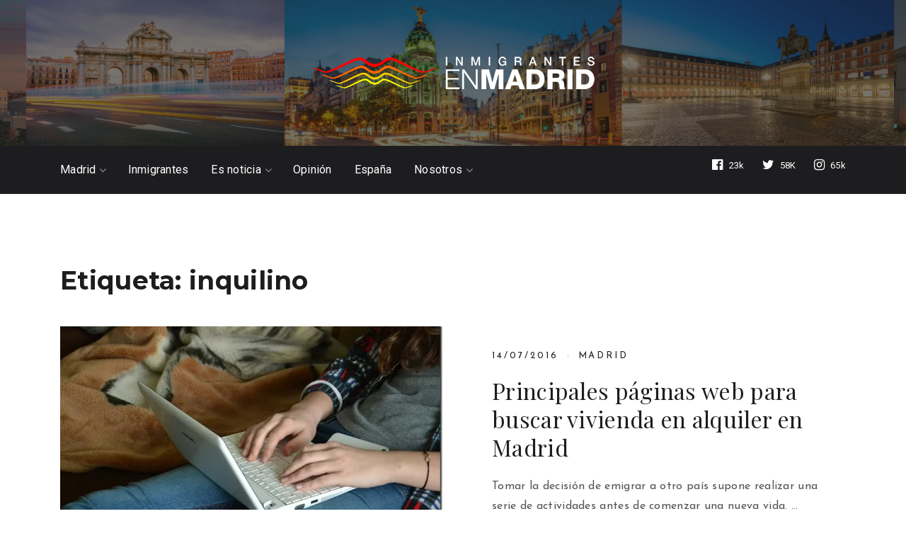

--- FILE ---
content_type: text/html; charset=utf-8
request_url: https://www.google.com/recaptcha/api2/aframe
body_size: 257
content:
<!DOCTYPE HTML><html><head><meta http-equiv="content-type" content="text/html; charset=UTF-8"></head><body><script nonce="gZok_fht8Q6o_IJsWArtOw">/** Anti-fraud and anti-abuse applications only. See google.com/recaptcha */ try{var clients={'sodar':'https://pagead2.googlesyndication.com/pagead/sodar?'};window.addEventListener("message",function(a){try{if(a.source===window.parent){var b=JSON.parse(a.data);var c=clients[b['id']];if(c){var d=document.createElement('img');d.src=c+b['params']+'&rc='+(localStorage.getItem("rc::a")?sessionStorage.getItem("rc::b"):"");window.document.body.appendChild(d);sessionStorage.setItem("rc::e",parseInt(sessionStorage.getItem("rc::e")||0)+1);localStorage.setItem("rc::h",'1769259528350');}}}catch(b){}});window.parent.postMessage("_grecaptcha_ready", "*");}catch(b){}</script></body></html>

--- FILE ---
content_type: text/css
request_url: https://www.inmigrantesenmadrid.com/wp-content/boost-cache/static/13c7c16d49.min.css
body_size: 24624
content:
/*!
 * Theme Name: Daily by MyThemeShop
 * Theme URI: https://mythemeshop.com/themes/daily/
 * Author: MyThemeShop
 * Author URI: https://mythemeshop.com/
 * Description: The Daily theme offers a delightful experience to your visitors and presents your evergreen content in a refreshing new look.
 * Version: 1.0.8
 * Text Domain: daily
 * Domain Path: /lang
 */a,abbr,acronym,address,applet,article,aside,audio,b,big,blockquote,body,canvas,caption,center,cite,code,dd,del,details,dfn,div,dl,dt,em,embed,fieldset,figcaption,figure,footer,form,h1,h2,h3,h4,h5,h6,header,hgroup,html,i,iframe,img,ins,kbd,label,legend,li,mark,menu,nav,object,ol,output,p,pre,q,ruby,s,samp,section,small,span,strike,strong,sub,summary,sup,table,tbody,td,tfoot,th,thead,time,tr,tt,u,ul,var,video{margin:0;padding:0;border:0;font-size:100%;font:inherit;vertical-align:baseline}html{-webkit-font-smoothing:antialiased}article,aside,details,figcaption,figure,footer,header,hgroup,menu,nav,section{display:block}ol,ul{list-style:none}blockquote,q{quotes:none}table{border-collapse:collapse;border-spacing:0}button,input,select,textarea{margin:0;font-weight:inherit}:focus{outline:0}img,object,video{max-width:100%;height:auto!important}iframe{max-width:100%}blockquote{font-size:16px;font-weight:400;color:#505f79;background:#fafbfc;padding:1.625rem 1.625rem 2.25rem;line-height:1.875;margin:2.5rem 0;border:1px solid #dfe1e6;text-align:center;box-sizing:border-box;position:relative}blockquote p{margin-bottom:0}b,blockquote strong,strong{font-weight:700}cite,em,i{font-style:italic}small{font-size:100%}figure{margin:.625rem 0}code,pre{font-weight:400;font-style:normal}pre{margin:.3125rem 0 1.25rem;line-height:1.3em;padding:.5rem .625rem}code{padding:0 .5rem;line-height:1.5}mark{padding:.0625rem .375rem;margin:0 .125rem;color:#000;background:#fff7a8}address{margin:.625rem 0;font-style:italic}.wp-caption{border:1px solid #f0f0f0;max-width:96%;padding:.3125rem .1875rem .625rem;text-align:center}#gallery-1 img{border:0!important}.bypostauthor .comment-author .fn:after{content:"\f2be";font-family:FontAwesome;font-size:16px;width:30px;text-align:center;border-radius:50%;margin-left:.625rem;opacity:.8}.wp-caption-text{margin-bottom:0}dt{float:left;clear:left;width:100px;text-align:right;font-weight:700}dd{margin:0 0 0 6.875rem;padding:0 0 .5rem;overflow:hidden}table.wp-block-table{border:0;overflow-x:auto;margin:1.5rem 0}table.wp-block-table td,table.wp-block-table th{border:2px solid #d8d8d8}.wp-block-table tbody{width:100%;min-width:240px}.wp-block-separator{background:none}article .wp-block-gallery{margin-left:0;padding-left:0}.wp-block-gallery .blocks-gallery-item figure,.wp-block-gallery.is-cropped .blocks-gallery-item figure img{height:auto}.wp-block-embed.alignfull iframe{width:100%}.wp-block-cover,.wp-block-cover-image,.wp-block-embed,.wp-block-gallery,.wp-block-image{margin-bottom:1.875rem}.wp-block-cover-image li:before,.wp-block-cover li:before,.wp-block-embed li:before,.wp-block-gallery li:before,.wp-block-image li:before{display:none}article .alignfull{clear:both;width:auto;max-width:100vw;margin-left:calc(50% - 50vw);margin-right:calc(50% - 50vw)}article .alignwide{clear:both;width:auto;max-width:100vw;margin-left:calc(25% - 18vw);margin-right:calc(25% - 18vw)}article .cslayout .alignfull{margin-right:0;margin-left:calc(74.62687% - 50vw)}article .sclayout .alignfull{margin-right:calc(74.62687% - 50vw);margin-left:0}article .cslayout .alignwide{margin-right:0}article .sclayout .alignwide{margin-left:0}article .nosidebar .alignwide{width:106%;margin-left:-3%;margin-right:-3%}.flex-video{max-width:1110px;margin:0 auto}body{font:300 17px/30px Muli,sans-serif;color:#566073;background-color:#fff;overflow-x:hidden}::-moz-selection{background:#222;color:#fff;text-shadow:none}::selection{background:#222;color:#fff;text-shadow:none}#page,.container{position:relative;margin-right:auto;margin-left:auto}h1,h2,h3,h4,h5,h6{clear:both;font-weight:700;margin-bottom:12px;color:#1d1d20;line-height:1.4}.sub-title{font-size:12px}p{margin-bottom:20px}a{text-decoration:none;transition:all .25s linear}a,a:hover{color:#9d9dfd}a:active,a:link,a:visited{text-decoration:none}table{width:100%;text-align:left;margin-bottom:1.5625rem;border:1px solid #e4e4e4}thead{background:#f7f8f9;font-size:14px;color:#585f65}table td,table th{padding:.4375rem .9375rem;text-align:left}thead th{padding:.875rem}tbody th{font-weight:400;border-bottom:1px solid #e4e4e4}hr{border:none;border-bottom:1px solid rgb(0 0 0 / .1);width:100%;margin:2.1875rem 0;position:relative}.clear,hr{clear:both}.left{float:left}.right{float:right}.last{margin-right:0}.main-container{width:100%;margin:0 auto;clear:both;display:block}.container{max-width:1110px;min-width:240px}.container:after{clear:both;content:"";display:block}#wrapper{min-height:100px;float:none;clear:both}#wrapper.single_page.parallax{margin-top:0}#wrapper.single>.container,.archive #wrapper>.container,.blog #wrapper,.default-wrap,.error404 #wrapper>.container,.paged #wrapper>.container,.search #wrapper>.container{margin-top:6.0625rem}#wrapper.single>.container:after,.archive #wrapper>.container:after,.blog #wrapper:after,.default-wrap:after,.error404 #wrapper>.container:after,.paged #wrapper>.container:after,.search #wrapper>.container:after{clear:both;content:"";display:block}.main-header,header{width:100%;position:relative}.main-header{min-width:100%;z-index:99}.main-header:after{clear:both;content:"";display:block}#header{position:relative;min-width:100%;width:100%;line-height:0;text-align:center}#header h1,#header h2{display:inline-block;line-height:1;position:relative}.top-wrap:after{clear:both;content:"";display:block}#logo a{line-height:1}#logo img{float:left}.logo-wrap .text-logo{margin-top:-.1875rem}.logo-wrap .image-logo{margin-top:0}.logo-wrap h1,.logo-wrap h2{margin-bottom:0}.widget-header{text-align:center}.widget-header:after{clear:both;content:"";display:block}.widget-header img{width:100%;float:left}.widget-header .textwidget{float:left;margin-top:2.875rem;border-left:1px solid #ccc;padding-left:1.25rem}.widget-header .adcode-widget{width:300px;height:250px;overflow:hidden;margin:0 auto}#sidebar .widget.widget_mts_widget_adcode,#site-footer .widget.widget_mts_widget_adcode{padding:0;border:none;background:#fff0}.navigation .toggle-caret{display:none}.header-layout2 #logo{float:left;margin-top:.0625rem;margin-right:2.5rem}.nav-wrap{width:100%}.nav-wrap:after{clear:both;content:"";display:block}#primary-navigation{float:left}#primary-navigation li{margin:0 2rem 0 0;padding:1.625rem 0;text-align:left;box-sizing:border-box;position:relative}#primary-navigation li:last-child{margin-right:0}#primary-navigation li li{width:100%;margin:0;padding:.5rem 0}#primary-navigation li li:last-child{border-bottom:none}#primary-navigation li:hover{box-shadow:inset 0 1px 0 #fff}#primary-navigation li.menu-item-has-children>a:after{content:"\f107";font-family:FontAwesome;font-size:16px;opacity:.5;position:absolute;right:-2px}#primary-navigation li.menu-item-has-children:hover{box-shadow:inset 0 2px 0 #fff}#primary-navigation .navigation>ul>.menu-item-has-children>a{padding-right:.8125rem}#primary-navigation ul ul .menu-item-has-children>a:after{right:10px;top:1px}#primary-navigation a .sub{font-size:11px;font-weight:400;color:#9b9b9b}.navigation{float:left;position:relative;width:100%}.navigation ul{margin:0 auto}.navigation ul li{float:left;position:relative;transition:all .25s linear}.navigation ul li a,.navigation ul li a:link,.navigation ul li a:visited{display:inline-block}.navigation>ul>.current a{background:#fff0}.navigation ul li li{border-bottom:0}.navigation ul ul{width:162px;padding:1.25rem 0;position:absolute;left:-40px;top:54px;z-index:400;box-shadow:0 12px 24px 0 rgb(0 0 0 / .15);box-sizing:border-box;display:none}.navigation ul ul ul{margin-top:0;left:162px;top:-1.25rem}.navigation ul ul ul:after,.navigation ul ul ul:before{display:none}.navigation ul ul li{padding:0}#primary-navigation .navigation ul ul a,#primary-navigation .navigation ul ul a:link,#primary-navigation .navigation ul ul a:visited{padding:0 1.5rem 0 1.25rem;position:relative;width:100%;background:#fff0;border-bottom:0;border-right:0;border-radius:0;margin:0;line-height:1.2;box-sizing:border-box}.sub-menu .menu-item-has-children:after{color:#fff}.clearfix:after,.clearfix:before{content:" ";display:table}.clearfix:after{clear:both}.clearfix{*zoom:1}a#pull{display:none}.navigation i{margin-right:.25rem}.sticky-navigation-active{z-index:500;position:fixed;top:0;margin:0!important;-webkit-backface-visibility:hidden}.admin-bar .sticky-navigation-active{top:32px!important}.sticky-navigation a{transition:all .25s linear}.navigation-banner{float:left;width:100%;padding:.625rem 1.875rem;box-sizing:border-box}.header-social-icons{float:right;margin-top:1.125rem}.header-social-icons a{font-size:18px;float:left}.header-social-icons a span{float:left}.header-social-icons a .count{font-size:13px;margin:.625rem 0 0 .5rem}.has-avatars .wp-block-latest-comments__comment .wp-block-latest-comments__comment-excerpt,.has-avatars .wp-block-latest-comments__comment .wp-block-latest-comments__comment-meta{background:#fff0;margin-top:0;padding:0;clear:none}.wp-block-image img{height:auto}.article.ss-full-width{width:100%}.article{width:65.76577%;float:left;box-sizing:border-box}.archive .article,.error404 .article,.search .article{width:100%}.woocommerce.archive .article,.woocommerce.search .article{width:65.76577%}#content_box,.post,.post-content{float:left;width:100%}.post-content{margin-bottom:.9375rem;overflow:hidden;clear:both}.page-template-contact .post-content{overflow:visible}.post-single-content{clear:both;float:left;width:100%}.ss-full-width{padding-top:0;background:#fff;box-sizing:border-box}.ss-full-width #content_box{padding-right:0;padding-left:0}.post.excerpt{clear:both;margin-bottom:1.875rem;overflow:hidden;padding-bottom:.9375rem;background-color:#fff;width:auto}.taxonomy-description{margin:-1.25rem 0 2.5rem}.single_post header{width:100%}.wp-caption.alignleft,article img.alignleft,article img.left{margin:.3rem 1.571rem .5rem 0;display:block;float:left}.wp-caption.alignright,article img.alignright,article img.right{margin:.3rem 0 .5rem 1.571rem;display:block;float:right}.wp-caption.aligncenter,article img.aligncenter,article img.center{margin:.3rem auto .5rem;display:block}article img.aligncenter,article img.alignnone{margin-top:1rem;margin-bottom:1rem;display:block;clear:both}article ul{padding:0 0 1.571rem 1.5625rem;list-style:none;position:relative}.wp-block-image figcaption{margin:0}article ol{padding:0 0 1.571rem 1.25rem;list-style-type:decimal}article ol li{padding-left:.625rem}article ol ol,article ol ul,article ul ol,article ul ul{padding-top:0;padding-bottom:0}article ul ul,article ul ul ul{list-style-type:square}article .iconlist{padding-left:0}article .iconlist li{list-style-type:none}.widget .wp-post-image,.widget .wpt_thumb_small{float:left}.widget .review_thumb_large li{margin-bottom:1.25rem!important}.widget .review_thumb_large li img{border-radius:8px}.widget .review_thumb_large li .wp_review_tab_thumb_large{margin-bottom:-.1875rem}.widget .review_thumb_large li .title-right{margin-top:1.375rem;position:relative}.widget .review_thumb_large li .wp-review-tab-postmeta{margin-top:1.375rem!important}.widget .wp_review_tab_widget_content .entry-title,.widget .wpt_widget_content .entry-title{line-height:1}.widget .wp_review_tab_widget_content .wp-review-tab-postmeta{margin-top:.25rem!important}.widget .wpt_comment_content,.widget .wpt_excerpt,.widget .wpt_widget_content .wpt-postmeta{display:inline-block;margin:.5rem 0}.widget .wpt_comment_content,.widget .wpt_excerpt{padding-right:1.25rem;text-transform:none!important;overflow:hidden}.widget .wpt_comment_content p,.widget .wpt_excerpt p{line-height:20px!important}.widget .vertical-small{margin-bottom:2.25rem;text-align:center;position:relative}.widget .vertical-small:last-child{padding-bottom:0}.widget .vertical-small.border{border-bottom:1px solid #ddddde;padding-bottom:1.875rem;margin-bottom:2.1875rem}.widget .vertical-small .post-title{margin-top:1rem}.widget .vertical-small .post-img:after{clear:both;content:"";display:block}.widget .vertical-small .post-data{display:inline-block;margin-top:0}.widget .vertical-small .post-info{border-bottom:0;padding-bottom:0;margin:0}.widget .vertical-small .post-info span:after{top:2px;right:-10px}.widget .vertical-small .post-info.top{margin-top:1.375rem}.widget .vertical-small .post-info.bottom{margin-top:1.0625rem}.widget .vertical-small img{width:100%;margin-bottom:0}#sidebar .widget{position:relative}#sidebar .widget.mts_ad_300_widget,#sidebar .widget.widget_search{padding:0}#sidebar .widget .vertical-small .widget-readmore a{display:inline-block;font-size:13px}#sidebar .widget .tagcloud a:hover{color:#1d1d20}#sidebar .widget .post-info.bottom{opacity:.4}.widget #wp-subscribe{background:none;padding:0;box-sizing:border-box;position:relative}.widget #wp-subscribe .title{text-transform:none;text-align:left;margin-bottom:1.9375rem}.widget #wp-subscribe p.text{opacity:1;text-align:left;margin-bottom:0;font-weight:400;line-height:22px}.widget #wp-subscribe input.email-field,.widget #wp-subscribe input.name-field{width:100%;height:48px;text-align:left;background:#fff;border:1px solid #ddddde;margin-top:1rem;padding:0 1.0625rem;border-radius:4px;text-indent:0;transition:all .2s ease-out}.widget #wp-subscribe input.email-field:focus,.widget #wp-subscribe input.email-field:hover,.widget #wp-subscribe input.name-field:focus,.widget #wp-subscribe input.name-field:hover{border-color:#c8c8c9}.widget #wp-subscribe input.submit{display:inline-block;width:auto;min-width:140px;height:56px;float:none;color:#fff;background:#1d1d20;padding:0 1.875rem;line-height:56px;border-radius:56px;text-align:center;letter-spacing:2.496px;box-sizing:border-box;transition:all .25s linear;position:relative;z-index:1;width:100%;margin-top:1.875rem;line-height:58px}.widget #wp-subscribe input.submit:hover{color:#fff}.widget #wp-subscribe .wps-consent-wrapper{margin-top:1.875rem;line-height:1}.widget #wp-subscribe input.consent-field{vertical-align:middle;width:24px;height:24px;margin:0 .9375rem .3125rem 0;cursor:pointer;font-size:14px;text-indent:0;visibility:hidden}.widget #wp-subscribe input.consent-field:after{content:"";background:#1d1d20;visibility:visible;width:24px;height:24px;text-align:center;left:0;top:0;display:inline-block}.widget #wp-subscribe input.consent-field:checked:after{font-family:fontawesome;content:"\f00c";color:#fff;float:left;width:24px;height:24px;line-height:24px}.widget .wp-subscribe-wrap h4.title span{font-size:inherit;display:inline-block;margin-top:0}.layout-subscribe #sidebar .widget.wp_subscribe{border:none}.wp-subscribe-wrap p.footer-text{margin-top:0;text-align:left}.aboutme-widget .aboutme-image{width:100%;margin-top:.0625rem}.aboutme-widget .aboutme-image img{width:100%;float:left;border-radius:5px;box-sizing:border-box}.aboutme-widget .left{width:100%;float:none}.aboutme-widget .author-name{clear:both}.aboutme-widget .author-name h4{float:left;font-family:inherit;font-size:20px;font-weight:400;color:#1d1d20;margin:1.3125rem 0 -1.25rem}.aboutme-widget .aboutme-social{margin-top:1.3125rem}.aboutme-widget .aboutme-social a{display:inline-block;margin-right:2.3125rem;font-size:26px!important;color:#1d1d20}.aboutme-widget .aboutme-social a:last-child{margin-right:0}.aboutme-widget .aboutme-description{clear:both;width:100%;display:inline-block;font-family:inherit;color:inherit;margin-top:1.75rem;opacity:.75}.aboutme-widget .aboutme-description p{margin-bottom:0}.aboutme-widget .button{display:inline-block;width:auto;min-width:140px;height:40px;float:none;color:#fff;background:#1d1d20;padding:0 30px;line-height:40px;border-radius:40px;text-align:center;letter-spacing:2.496px;box-sizing:border-box;transition:all .25s linear;position:relative;z-index:1;line-height:42px;font-weight:700;margin-top:1.375rem}.aboutme-widget .button:hover{color:#fff}.tweets li{margin-bottom:.9375rem!important}.fb_iframe_widget,.fb_iframe_widget span{max-width:100%;width:100%!important}.widget_nav_menu .menu-item-has-children>a:after{display:none}.widget_nav_menu .fa>a{padding-left:.3125rem}.widget_nav_menu .sub-menu{margin-top:.4375rem}.toggle-menu ul ul{display:none}.toggle-menu .toggle-menu-item-parent{position:relative}.toggle-menu .toggle-caret{position:absolute;top:0;right:0;text-align:center;cursor:pointer;line-height:inherit}.toggle-menu .toggle-caret .fa{width:20px;text-align:center;font-size:20px;color:inherit;line-height:1}.toggle-menu .active>.toggle-caret .fa:before{content:"\f107"}#sidebar p{line-height:20px}.sidebar.c-4-12{float:right;width:27.02703%}#sidebar .wp-post-image,footer .wp-post-image{margin:0 1.25rem .75rem 0}#sidebar .widget,footer{float:left;clear:both;width:100%;box-sizing:border-box;list-style:none}#sidebar .widget ul.wp-review-tabs:after,#sidebar .widget ul.wpt-tabs:after,footer ul.wp-review-tabs:after,footer ul.wpt-tabs:after{clear:both;content:"";display:block}.widget .post-excerpt{margin-top:.4375rem}.widget li{list-style-type:square;margin-left:.875rem;margin-bottom:.4375rem}.widget.widget_archive li,.widget.widget_categories li,.widget.widget_meta li,.widget.widget_nav_menu li,.widget.widget_pages li,.widget.widget_recent_comments li,.widget.widget_recent_entries li,.widget.widget_rss li{list-style-type:none;margin:0;padding:.9375rem 0 .6875rem;border-top:1px solid #ddddde;position:relative}.widget.widget_archive li:last-child,.widget.widget_categories li:last-child,.widget.widget_meta li:last-child,.widget.widget_nav_menu li:last-child,.widget.widget_pages li:last-child,.widget.widget_recent_comments li:last-child,.widget.widget_recent_entries li:last-child,.widget.widget_rss li:last-child{border-bottom:1px solid #ddddde}.widget.widget_recent_comments a,.widget.widget_recent_entries a,.widget.widget_rss a{letter-spacing:1px!important}.widget.widget_rss .rssSummary{letter-spacing:1px}.widget.widget_nav_menu ul ul{margin-top:0;padding-top:.625rem}.widget.widget_nav_menu ul ul li{padding-left:.9375rem}.widget.widget_nav_menu ul ul li:last-child{border-bottom:0;padding-bottom:0;margin-bottom:0}.widget.widget_nav_menu .fa{margin-top:1rem}.widget .children{margin-top:.4375rem}.advanced-recent-posts li,.author-posts-widget li,.category-posts li,.popular-posts li,.related-posts-widget li{clear:both;list-style:none!important;background:none;margin:0 0 .75rem;padding:0}.advanced-recent-posts li:after,.author-posts-widget li:after,.category-posts li:after,.popular-posts li:after,.related-posts-widget li:after{clear:both;content:"";display:block}.advanced-recent-posts li .post-info,.author-posts-widget li .post-info,.category-posts li .post-info,.popular-posts li .post-info,.related-posts-widget li .post-info{margin-bottom:.5625rem}.advanced-recent-posts li .post-info span:after,.author-posts-widget li .post-info span:after,.category-posts li .post-info span:after,.popular-posts li .post-info span:after,.related-posts-widget li .post-info span:after{top:4px;right:-10px}.advanced-recent-posts li .post-info.bottom,.author-posts-widget li .post-info.bottom,.category-posts li .post-info.bottom,.popular-posts li .post-info.bottom,.related-posts-widget li .post-info.bottom{margin-top:.3125rem}.advanced-recent-posts li.horizontal-small .post-title,.author-posts-widget li.horizontal-small .post-title,.category-posts li.horizontal-small .post-title,.popular-posts li.horizontal-small .post-title,.related-posts-widget li.horizontal-small .post-title{line-height:1;box-sizing:border-box;overflow:hidden}.advanced-recent-posts li:last-child,.author-posts-widget li:last-child,.category-posts li:last-child,.popular-posts li:last-child,.related-posts-widget li:last-child{margin-bottom:0}.advanced-recent-posts p,.author-posts-widget p,.category-posts p,.popular-posts p,.related-posts-widget p{margin:0}#sidebar .widget .post-info a,.widget .post-info{clear:none;width:auto;float:none}.widget .post-info>span{position:relative;margin-right:1.375rem;display:inline-block}.widget .thecomment .comm{color:#777!important}.social-profile-icons{box-sizing:border-box}.social-profile-icons ul{margin-left:-.9375rem;margin-top:-1.125rem;line-height:1}.social-profile-icons ul li{background:none;display:inline-block;list-style-type:none;margin:.9375rem 0 0;padding:0 .9375rem}.social-profile-icons ul li:last-child{border-right:0}.social-profile-icons ul li a{width:32px;height:32px;display:block;float:left;text-align:center;line-height:40px;position:relative;z-index:1}.social-profile-icons ul li a:hover{opacity:.25}.social-profile-icons ul li i{line-height:40px}.instagram-widget-wrapper{box-sizing:border-box}.instagram-posts:after{clear:both;content:"";display:block}.instagram-posts div{display:block;float:left;list-style-type:none;margin:0;width:100%;height:90px;border:1px solid #979797;overflow:hidden;background-size:cover;box-sizing:border-box;transition:all .25s linear}.instagram-posts a{float:left}.instagram-posts.one-grid a{width:100%;float:left}.instagram-posts.two-grid a{width:50%}.instagram-posts.two-grid a:nth-of-type(2n){margin-right:0}.instagram-posts.two-grid a:nth-of-type(odd){clear:both}.instagram-posts.three-grid a{width:33.33333%}.instagram-posts.three-grid a:nth-of-type(3n){margin-right:0}.instagram-posts.three-grid a:nth-of-type(3n+1){clear:both}.instagram-posts.five-grid a{width:20%}.instagram-posts.five-grid a div{height:71px}.instagram-posts.five-grid a:nth-of-type(5n){margin-right:0}.instagram-posts.five-grid a:nth-of-type(5n+1){clear:both}.instagram-posts a:hover{opacity:.85}.instagram-button{-webkit-appearance:none;width:100%;display:block;clear:both;text-align:center;margin-top:2.5rem}.instagram-button a{display:inline-block;width:auto;min-width:140px;height:56px;float:none;color:#fff;background:#1d1d20;padding:0 1.875rem;line-height:56px;border-radius:56px;text-align:center;letter-spacing:2.496px;box-sizing:border-box;transition:all .25s linear;position:relative;z-index:1;width:100%;line-height:58px}.instagram-button a:hover{color:#fff;color:#fff!important}.gallery{display:flex;flex-flow:wrap}.gallery-columns-2 .gallery-item{flex:0 0 50%;padding-right:1.25rem;box-sizing:border-box}.gallery-columns-3 .gallery-item{flex:0 0 33.33334%;padding-right:1.25rem;box-sizing:border-box}.tagcloud a,.widget .wpt_widget_content #tags-tab-content ul li a{display:inline-block;margin:0 2.1875rem .6875rem 0;padding:.25rem 0;font-size:14px!important;font-weight:400;line-height:1;color:#1d1d20;letter-spacing:4.998px;text-transform:uppercase;vertical-align:middle;transform:perspective(1px) translateZ(0);box-shadow:0 0 1px #fff0;position:relative;overflow:hidden}.tagcloud a:active,.tagcloud a:focus,.tagcloud a:hover,.widget .wpt_widget_content #tags-tab-content ul li a:active,.widget .wpt_widget_content #tags-tab-content ul li a:focus,.widget .wpt_widget_content #tags-tab-content ul li a:hover{color:inherit}.tagcloud a:active:after,.tagcloud a:focus:after,.tagcloud a:hover:after,.widget .wpt_widget_content #tags-tab-content ul li a:active:after,.widget .wpt_widget_content #tags-tab-content ul li a:focus:after,.widget .wpt_widget_content #tags-tab-content ul li a:hover:after{right:0}.tagcloud a:before,.widget .wpt_widget_content #tags-tab-content ul li a:before{content:"#"}.tagcloud a:after,.widget .wpt_widget_content #tags-tab-content ul li a:after{content:"";position:absolute;z-index:-1;left:0;right:100%;bottom:0;background:#2098d1;height:3px;transition-property:right;transition-duration:.2s;transition-timing-function:ease-out}.ad-125 ul{float:left;width:100%;margin:0;list-style:none;max-width:100%}.ad-125 li{float:left;border:none;list-style:none!important;padding-left:0;background:none;margin-bottom:.9375rem;margin-left:0;max-width:48%}.ad-125 li:nth-child(2n+2){float:right!important}#wp-calendar,.ad-125 li:last-child,.ad-125 li:nth-last-child(2){margin-bottom:0}#wp-calendar{background:#fff;border:0}#wp-calendar td{text-align:center;padding:.4375rem 0;font-size:14px;border:1px solid #ddddde}#wp-calendar caption{font-weight:700;font-size:16px;color:#fff;background:#1d1d20;padding:.625rem .9375rem;text-align:left}#wp-calendar #prev{text-align:left;padding-left:.75rem}#wp-calendar thead th{padding:.625rem 0;text-align:center}footer #wp-calendar{box-shadow:none}footer #wp-calendar,footer #wp-calendar caption{background:hsl(0 0% 100% / .05)}.latestPost-review-wrapper{position:absolute;top:10px;right:8px;color:#fff!important;background:#1d1d20!important;border-radius:12px;font-size:12px;font-weight:700;line-height:1;padding:.25rem .5rem!important}.latestPost-review-wrapper .review-total-star{margin:.25rem 0}.widget .review-result-wrapper i{font-size:12px}#wpmm-megamenu .review-result-wrapper i,#wpmm-megamenu .review-total-only,.latestPost-review-wrapper .review-result i{color:#fff}.latestPost-review-wrapper .percentage-icon{top:0;font-size:inherit;font-style:normal}.latestPost .review-type-circle.latestPost-review-wrapper{height:36px}#wpmm-megamenu .review-total-only .review-type-circle.review-total-only,#wpmm-megamenu .review-type-circle.wp-review-show-total{height:26px}.navigation .wpmm-megamenu-showing.wpmm-light-scheme a{color:#fff!important}.widget .review-total-only.large-thumb,.widget .widget_wp_review_tab .review-total-only.large-thumb{position:static;float:right}.widget .wp_review_tab_widget_content .review_thumb_large .wp-review-tab-postmeta{float:left;margin:1.25rem 0 0}.widget .review-total-only.large-thumb{margin-top:.9375rem}.widget .wp_review_tab_thumb_small,.widget .wp_review_tab_widget_content .wpt_thumb_small,.widget .wpt_widget_content .wpt_thumb_small{width:88px;height:88px;margin-right:1.5rem;padding-top:0}.widget .wp_review_tab_thumb_small img,.widget .wp_review_tab_widget_content .wpt_thumb_small img,.widget .wpt_widget_content .wpt_thumb_small img{width:100%;max-width:100%;border-radius:5px}.widget .wp_review_tab_widget_content ul.wp-review-tabs li,.widget .wpt_widget_content ul.wpt-tabs li{border-bottom:1px solid #ddddde;position:relative}.widget .wp_review_tab_widget_content ul.wp-review-tabs li.selected a:before,.widget .wpt_widget_content ul.wpt-tabs li.selected a:before{content:"";width:100%;height:4px;background:#1d1d20;position:absolute;left:0;bottom:-1px}.widget .wp_review_tab_widget_content{border:none}.widget .wp_review_tab_widget_content .tab_title.selected a,.widget .wpt_widget_content .tab_title.selected a{background:none;border:none;opacity:1}.sidebar .wpt_widget_content .tab-content li,.widget .wp_review_tab_widget_content .tab-content li{padding:0!important;margin-bottom:1.5rem!important;border-bottom:none!important}.sidebar .wpt_widget_content .tab-content li:last-child,.widget .wp_review_tab_widget_content .tab-content li:last-child{padding:0!important}.widget .wp_review_tab_widget_content .wp-review-tabs.has-4-tabs .tab_title:nth-child(2n) a,.widget .wpt_widget_content .wpt-tabs.has-4-tabs .tab_title:nth-child(2n) a{border-right:none}.widget .wp_review_tab_widget_content .tab_title a,.widget .wpt_widget_content .tab_title a{background:none;border:none;margin:0;white-space:nowrap;padding:.5625rem 0;opacity:.4}.widget .wpt_widget_content #tags-tab-content ul li{float:left;padding-bottom:0!important;margin:0!important;border:none}.widget .wp_review_tab_widget_content .pagination,.widget .wpt_widget_content .pagination{padding-bottom:.9375rem}.widget .review-total-only,.widget .review-total-only.small-thumb{font-size:13px;padding:0;color:#222;background:#fff0}.widget .wpt_widget_content #tags-tab-content ul{box-shadow:none;padding:.3125rem 0 0}.widget .wpt_widget_content{border:0}.widget .wp_review_tab_widget_content .inside,.widget .wpt_widget_content .inside{background:#fff0;padding-top:1.9375rem}.wp_review_tab_thumb_large,.wp_review_tab_thumb_large .wp-post-image{width:100%}.widget .wp_review_tab_widget_content .has-4-tabs .tab_title.selected a,.widget .wpt_widget_content .has-4-tabs .tab_title.selected a{border-bottom:none}.widget .wp_review_tab_widget_content .wp-review-tab-pagination,.widget .wpt_widget_content .wpt-pagination{padding-bottom:0}.breadcrumb,.rank-math-breadcrumb{clear:both;margin:0 0 1.8125rem;line-height:1}.breadcrumb .separator,.rank-math-breadcrumb .separator{width:1px;height:12px;margin:0 .875rem 0 .625rem;background:#1d1d20;display:inline-block;transform:rotate(20deg);position:relative;top:1px}.rank-math-breadcrumb>span,.rank-math-breadcrumb a{display:inline-block}.breadcrumb .root{padding-left:0}.breadcrumb>div{overflow:visible;display:inline-block}.breadcrumb-wrapper{margin-bottom:1.875rem}.featured-thumbnail{max-width:100%;float:left;width:100%}.featured-thumbnail img{margin-bottom:0;width:100%;float:left}#featured-thumbnail{max-width:100%;display:block;position:relative;overflow:hidden;clear:both;margin-bottom:.9375rem}#featured-thumbnail.daily-widgetfull+.front-view-content{width:auto;float:none}.title{clear:both}.page h1.title{margin-bottom:2.5rem}.post-info{display:block;float:left;clear:both;width:100%}.post-info>span{margin-right:1.75rem;display:inline-block;position:relative}.post-info>span:after{content:"";width:1px;height:6px;background:#ddddde;position:absolute;top:6px;right:-14px}.post-info>span:last-child{margin-right:0}.post-info>span:last-child:after{display:none}article header{float:left;width:100%}.featured-category-title{display:inline-block;clear:both;font-size:22px;box-sizing:border-box}.featured-category-title a{float:left;width:100%;color:inherit}.featured-category-title a:hover{color:#1d1d20}.latestPost{width:100%;float:left;margin-bottom:3rem}.latestPost .title{display:block}.front-view-content{float:left;width:100%}.title-container{clear:both}.default-container .article,.layout-full-container .article,.layout-grid-container .article,.layout-html-container .article{width:100%;margin-bottom:0}.layout-default:after{clear:both;content:"";display:block}.layout-default .latestPost{width:100%}.layout-default .latestPost .title{padding:0;margin:0;line-height:1}.layout-default .latestPost .title a{display:inline-block}.layout-default .latestPost #featured-thumbnail{width:48.64865%;margin-bottom:0;float:left}.layout-default .wrapper{width:45.04505%;float:right;box-sizing:border-box}.layout-default .wrapper:after,.layout-grid:after{clear:both;content:"";display:block}.layout-grid .latestPost{width:22.97297%;margin-right:2.7027%;text-align:center}.layout-grid .latestPost:nth-of-type(4n){margin-right:0}.layout-grid .latestPost:nth-of-type(4n+1){clear:both}.layout-grid .latestPost .title{padding:0;margin:0;line-height:1}.layout-grid .latestPost .title a{display:inline-block}.layout-grid .latestPost #featured-thumbnail{margin-bottom:0}.layout-grid .latestPost .post-info.top{margin:1.5625rem 0 .5rem}.layout-grid .latestPost .post-info.bottom{margin-top:.625rem}.layout-grid .latestPost .post-info.bottom a{opacity:.4}.layout-grid .latestPost .post-info.bottom a:hover{opacity:1}.layout-full .latestPost{width:100%;text-align:center;margin-bottom:6.25rem;transition:all .25s ease-in-out;overflow:hidden;position:relative}.layout-full .latestPost:after{clear:both;content:"";display:block}.layout-full .latestPost .title{padding:0;margin:0;line-height:1}.layout-full .latestPost .title a{display:inline-block}.layout-full .latestPost .title a:hover{text-decoration:underline}.layout-full .latestPost:hover #featured-thumbnail{transform:scale(1.1)}.layout-full #featured-thumbnail{margin-bottom:0}.layout-full .wrapper{width:100%;height:100%;display:flex;align-items:center;justify-content:center;position:absolute;top:0;left:0}.layout-full .wrapper .small-container{width:54.05405%}.layout-full .wrapper .posts-share-buttons{position:absolute;left:50%;bottom:1.9375rem;transform:translateX(-50%)}.layout-full .wrapper .posts-share-buttons a{font-size:20px;color:#fff;margin-right:.4375rem}.layout-full .post-info.top{margin-bottom:1.25rem}.layout-full .post-info.bottom{margin-top:.875rem;opacity:.75}.layout-html:after{clear:both;content:"";display:block}.readMore{clear:both}.readMore a{display:inline-block;width:auto;min-width:140px;height:56px;float:none;color:#fff;background:#1d1d20;padding:0 1.875rem;line-height:56px;border-radius:56px;text-align:center;letter-spacing:2.496px;box-sizing:border-box;transition:all .25s linear;position:relative;z-index:1;margin-top:1.8125rem}.readMore a:hover{color:#fff}.pagination{clear:both;overflow:hidden;display:inline-block;width:100%;margin-top:1.9375rem;text-align:center}.pagination .nav-next,.pagination .nav-previous{float:left;font-size:14px}.pagination .nav-next a,.pagination .nav-previous a{padding:.8125rem 1.25rem;margin:0}.pagination .nav-next a:hover,.pagination .nav-previous a:hover{padding:.8125rem 1.25rem;box-shadow:none}.pagination .nav-next{float:right}.pagination .next.page-numbers i,.pagination .prev.page-numbers i{margin:0}.single .pagination{box-shadow:none;margin-top:0;padding:2.2% 0;width:100%;text-align:center}.pagination ul{list-style:none;margin:0;padding:0}.pagination ul li{float:left;margin-bottom:.3125rem}#load-posts a,.page-numbers.current,.pagination .page-numbers.dots,.pagination a,.pagination a:hover,.single .pagination>.current .currenttext{min-width:32px;display:inline-block;line-height:1;text-align:center;text-decoration:none;box-sizing:border-box}body .pagination .page-numbers.dots{border:none}#load-posts{float:left;width:100%;text-align:center}#load-posts a{float:none}#load-posts a.inactive{cursor:default}#fs2_load_more_button .fa,#load-posts .fa{margin-right:.625rem}.pagination a:hover{color:#fff}.single .pagination a .current,.single .pagination a .currenttext{display:block;padding:0;color:#1d1d20;background:transparent!important;margin-right:0}.single .pagination a .current:hover,.single .pagination a .currenttext:hover{color:#fff}.single .pagination a{padding:0!important;background:#fff0}.single .pagination .currenttext{display:inline-block;padding:.625rem .75rem .5rem!important;background:#fff}.screen-reader-text{clip:rect(1px,1px,1px,1px);position:absolute!important;height:1px;width:1px;overflow:hidden}.blocker-notice{display:none;width:50%;background:#fff4d2;border:2px dashed #ff5722;border-radius:5px;padding:1.875rem;text-align:center;box-sizing:border-box;box-shadow:0 0 10px #c7c7c7;position:fixed;z-index:100;top:24%;left:25%}.blocker-notice i{width:50px;font-size:35px;line-height:1.42857;border:3px solid #ff5722;color:#ff5722;margin-bottom:1.25rem;border-radius:50%}.blocker-notice h4{font-size:28px}.blocker-notice p{font-size:17px}.blocker-notice .refresh-button{-webkit-appearance:none;padding:.4375rem 1.25rem;background:#2196f3;color:#fff;border-radius:5px;display:inline-block}.blocker-enabled .blocker-notice{display:block}.blocker-enabled .hide-content .thecontent,.blocker-enabled .shortcode .thecontent{opacity:.2;background:rgb(0 0 0 / .3);padding:.625rem;box-sizing:border-box;margin-bottom:.625rem}.blocker-enabled .floating .blocker-notice{position:fixed;bottom:30px;right:30px;top:auto;left:auto;padding:1.25rem;max-width:658px;z-index:1000}.blocker-enabled .floating .blocker-notice i{float:left;margin:.3125rem 1.25rem 1.0625rem 0;width:100px;font-size:66px;line-height:1.51515;border-width:5px;border-radius:50%}.blocker-enabled .floating .blocker-notice h4{text-align:left;font-size:20px}.blocker-enabled .floating .blocker-notice p{text-align:left;font-size:15px;margin-bottom:10px;overflow:hidden}.blocker-enabled .floating .blocker-notice .refresh-button{float:left}.blocker-enabled .popup .blocker-notice{position:fixed;max-width:610px;top:50%;left:50%;margin-top:-9.25rem;margin-left:-19.0625rem;z-index:100}.blocker-enabled .blocker-overlay{position:fixed;height:100%;width:100%;top:0;z-index:100;background:rgb(0 0 0 / .9)}.blocker-enabled .shortcode .blocker-notice{top:10%;padding:.9375rem;top:5%}.widget .blocker-notice>div,.widget .blocker-notice i{display:none}.widget .blocker-notice h4{font-size:20px;margin-bottom:.3125rem}.widget .blocker-notice p{margin-top:0;font-size:14px;margin-bottom:0}.widget .blocker-notice p:empty{display:none}a.clickable-background{display:block;height:100%;width:100%;position:fixed;left:0;top:0;z-index:0;text-indent:-5000em}.archive .page-title{margin-bottom:2.5rem}.archive .layout-default .latestPost .title{padding-top:0}.widget .sbutton{width:auto;height:auto;margin-top:0;line-height:1;padding:0;background:none;font-size:26px;position:absolute;top:9px;right:15px}.widget #s{width:100%;height:48px;padding:0 2.8125rem 0 1.25rem;border:1px solid #ddddde;border-radius:4px}input,select,textarea{padding:.5rem .75rem;font-family:inherit;font-size:14px;color:#444;border:1px solid #e7f1db}textarea{overflow:auto;resize:vertical}select{-webkit-appearance:none;width:100%;background:#fff;border:1px solid #e0e0e1;border-radius:5px;padding:.875rem 1.25rem;background-image:linear-gradient(45deg,transparent 50%,grey 0),linear-gradient(135deg,grey 50%,transparent 0);background-position:calc(100% - 20px) 50%,calc(100% - 15px) 50%;background-size:5px 5px,5px 5px;background-repeat:no-repeat}#sidebar .widget.widget_search h3{color:#fff}#searchform{padding:0;float:right;clear:both;width:100%;position:relative}#searchform:hover{width:100%}.article #searchform{margin-bottom:1.875rem}.article #content_box #searchform:last-child{margin-bottom:0;margin-top:1.875rem}#searchform fieldset{float:left}#searchsubmit,.mts-subscribe input[type=submit],.sbutton,.widget_product_search button[type=submit]{-webkit-appearance:none;padding:.625rem 0 .5625rem;float:right;height:48px;cursor:pointer;text-align:center;transition:all .25s linear;border:0;font-size:14px;border-radius:8px;box-sizing:border-box}#s,.mts-subscribe input[type=text],.widget_product_search .search-field{width:100%;height:48px;background-color:#fff;float:left;padding:0 1.25rem;color:#8a8e96;border:none;box-sizing:border-box}.error404 .article #s,.search .article #s{width:100%;border:1px solid #ddddde;border-radius:3px}.error404 .article .sbutton,.search .article .sbutton{padding:0;height:auto;font-size:26px;line-height:1;position:absolute;top:9px;right:15px}::-webkit-input-placeholder{color:#8a8e96}:-moz-placeholder,::-moz-placeholder{color:#8a8e96}:-ms-input-placeholder{color:#8a8e96}:input-placeholder{color:#8a8e96}input::-webkit-input-speech-button{-webkit-appearance:none;margin-right:14px;margin-left:4px;cursor:pointer}#searchform fieldset{width:100%}.full-width-comments{max-width:730px}.nocomments{margin-top:1.25rem;clear:both;float:left;width:100%}.comment-title{position:relative}.cnumber{color:#2db2eb}#comments{width:100%;float:left;clear:both}#comments,#comments li{position:relative}#comments li.bypostauthor{border:1px solid #dfe1e6}#comments li:last-child{margin-bottom:0}#comments li:not(.bypostauthor):last-child{border-bottom:none}#comments .ago{position:absolute;top:0;right:0}#comments .fn{display:inline-block}#comments .comment-author.vcard{margin-top:.125rem;position:relative}#comments .avatar{float:left}#comments .features-rating-list{margin-bottom:1.25rem}#comments .features-rating-list:after{clear:both;content:"";display:block}#comments .features-rating-list li,#commentsAdd .wp-review-comment-form-rating .review-list li{padding:.625rem 1.25rem}#respond h3,#respond h4{width:100%;padding-top:.3125rem;padding-bottom:.4375rem;position:relative}.comment-respond{position:relative}#commentsAdd{width:100%;float:left;clear:both;margin-top:3.25rem}#commentsAdd form{position:relative}#commentsAdd form:after{clear:both;content:"";display:block}.comment time{padding-left:.625rem}ul.children .commentImageLeft{width:60px;height:90px;border-left:1px solid #c1bbb6;border-bottom:1px solid #c1bbb6;position:absolute;top:-50px;left:-70px}#commentform input,input.text-input{padding:.6875rem;font-weight:inherit}.contact-form input[type=text],input#author,input#email,input#url{width:100%;max-width:100%;height:48px;padding:.625rem 1.4375rem;background:#fff;border:1px solid #ddddde;border-radius:5px;box-sizing:border-box;transition:all .2s ease-out}.contact-form input:focus[type=text],.contact-form input:hover[type=text],input#author:focus,input#author:hover,input#email:focus,input#email:hover,input#url:focus,input#url:hover{border-color:#c8c8c9}#commentform p.comment-form-author,#commentform p.comment-form-email{width:47.94521%;float:left;clear:none;margin-right:4.10959%}#commentform p.comment-form-email{margin-right:0}#commentform p.comment-form-cookies-consent{margin-top:0;font-size:16px;font-weight:300;line-height:1.75}#comment,.contact-form input[type=text],input#author,input#email,input#url{transition:all .25s ease-in-out}.mtscontact_consent{clear:both;margin:.9375rem 0}#commentform .comment-form-cookies-consent label,.contact-form .mtscontact_consent label{padding:0;cursor:pointer;margin-left:4px;line-height:18px;vertical-align:top}.contact-form .mtscontact_consent label{width:auto;display:inline-block;margin-top:0}#commentform .comment-form-cookies-consent input,#mtscontact_form .mtscontact_consent input{width:18px;height:18px;display:inline-block;-webkit-appearance:checkbox;vertical-align:top}#cancel-comment-reply-link{color:#ee210b;background:#fff;padding-left:1rem;cursor:pointer;z-index:99;font-size:16px;line-height:24px;text-transform:capitalize;text-decoration:underline;position:absolute;right:0;top:4px}#commentform input#submit,#mtscontact_submit{-webkit-appearance:none;display:inline-block;width:auto;min-width:140px;height:40px;float:none;color:#fff;background:#1d1d20;padding:0 30px;line-height:40px;border-radius:40px;text-align:center;letter-spacing:2.496px;box-sizing:border-box;transition:all .25s linear;position:relative;z-index:1;line-height:42px;letter-spacing:0;text-transform:uppercase;margin-top:.6875rem;cursor:pointer;transition:all .2s linear}#commentform input#submit:hover,#mtscontact_submit:hover{color:#fff}#mtscontact_submit{margin-top:0}li.comment #respond #commentform input#submit,li.comment #respond #mtscontact_submit{position:static}.logged-in #commentform input#submit{bottom:10px}#mtscontact_submit{-webkit-appearance:none}.nav-links .nav-previous{float:left}.nav-links .nav-next{float:right}.error{color:red}.thanks p{color:green}ol.commentlist{padding:0}.commentlist li{float:left;width:100%;list-style:none;padding-left:0;box-sizing:border-box;position:relative}.commentlist>li{margin:0 0 1.875rem}.commentlist p{margin-bottom:0;line-height:36px}span.post-by{display:block;font-weight:500;font-size:14px}.comment-meta{font-size:12px}.commentmetadata{overflow:hidden;margin-top:0}.commentmetadata .commentmetadata li{border:0;padding:0;margin-top:0;margin-bottom:.3125rem;list-style:square}.commentmetadata .commenttext{margin:.4375rem 0 0}.commentmetadata .commenttext p{font-size:16px;font-weight:500;line-height:1.625;color:#595959}.commentmetadata ol li{list-style:decimal}#commentform .wp-review-comment-field .review-result i,#commentform .wp-review-comment-field a i,.comment .wp-review-comment-rating .review-result i,.comment .wp-review-comment-rating a i{color:#ffb300!important}.reply{margin-top:.625rem}.reply a{color:#1d1d20;font-size:14px;font-weight:400}.reply a .fa{font-size:12px}#commentsAdd #respond h3,#commentsAdd #respond h4{margin-bottom:3rem}.comment #respond #respond{position:relative;margin-top:1.25rem}.commentlist .children{width:100%;margin-top:1.6875rem;padding:0 0 0 12%;float:left;box-sizing:border-box}#comments #respond h3{font-size:20px;margin-bottom:24px}.comment-awaiting-moderation{font-style:italic;font-weight:400}.commentmetadata ol,.commentmetadata ul{margin-top:.3125rem}#commentform textarea{width:100%;padding:1rem 1.25rem;background:#fff;border:1px solid #ddddde;border-radius:5px;float:left;box-sizing:border-box;transition:all .2s ease-out}#commentform textarea:focus,#commentform textarea:hover{border-color:#c8c8c9}#commentform p{margin-bottom:1rem;float:left;width:100%;clear:both}#commentform p.form-submit{margin:0;clear:none}#commentform p label{padding-bottom:.3125rem;padding-top:.3125rem;padding-left:.625rem}.cancel-comment-reply a{float:right;margin-top:-.5rem}.required{color:red;padding:0;line-height:1}.comment-notes .required{padding-left:0;padding-top:.1875rem}.comment-notes{font-style:italic;margin-top:.3125rem}.contact-form{position:relative;overflow:visible!important}.contact-form input[type=text]{max-width:300px;margin-top:1.25rem}.contact-form textarea{width:100%;height:150px;padding:1.25rem;margin-top:1.25rem;font-family:inherit;font-size:14px;font-weight:400;background:#fff;color:#1d1d20;border:1px solid #ddddde;border-radius:5px;box-sizing:border-box;transition:all .2s ease-out}.contact-form textarea:focus,.contact-form textarea:hover{border-color:#c8c8c9}.contact-form input[type=submit]{width:auto;-webkit-appearance:none}.contact-form p.field-wrapper{max-width:300px;position:relative}.contact-form p.field-wrapper span{position:absolute;top:9px;right:20px}.contact-form.loading:after{content:"";display:block;position:absolute;width:100%;height:100%;top:0;left:0;background:hsl(0 0% 100% / .8)}.contact-form input,.contact-form label,.contact-form textarea{display:block;width:100%;box-sizing:border-box}.mtscontact_error{color:#b90101}#parallax,#zoom-out-bg,#zoom-out-effect{clear:both;padding-bottom:31.25rem;height:0;overflow:hidden;background-size:cover;position:relative}#page.parallax,#page.zoomout{padding-top:.9375rem}.read-more{margin:0 0 0 .625rem;line-height:1.4em;background:none;padding:0;font-size:16px}.topad{margin-bottom:.625rem}.bottomad,.topad{clear:both;max-width:100%}.bottomad{float:left;margin-top:.625rem}.widget_search{overflow:visible;box-sizing:border-box}.ajax-search-results-container{position:absolute;top:48px;left:0;box-sizing:border-box;width:100%;z-index:9;background:#f9f9f9}.ajax-search-results-container.loading:after{content:"";display:block;position:absolute;top:0;right:0;bottom:0;left:0;background-color:hsl(0 0% 100% / .8)}ul.ajax-search-results{margin:0;padding:.25rem 0 0}ul.ajax-search-results .meta{text-transform:uppercase;margin-top:.3125rem}.ajax-search-results li{clear:both;margin:0 0 1.25rem;display:block;list-style:none;min-height:75px;padding:0 .625rem;text-align:left;line-height:1.2;font-size:12px}.ajax-search-results .wp-post-image{margin:.3125rem .625rem 0 0;float:left}.ajax-search-meta{margin:.375rem .5rem;height:20px;font-size:13px}.ajax-search-meta .results-count{float:left;color:#595959}.ajax-search-meta .results-link{float:right}.ajax-search-results-container .no-results{padding:.5rem;color:#595959;font-style:italic}.pace .pace-progress{background:#29d;position:fixed;z-index:2000;top:0;left:0;height:3px;padding:0!important;transition:width .8s}.admin-bar .pace .pace-progress{top:32px}.pace-inactive{display:none}pre{clear:both;overflow:auto;padding:1.5625rem .9375rem .9375rem;margin:2.8125rem 0;position:relative;background:#222;font-family:monospace;color:#aaa;white-space:normal;box-sizing:border-box}pre:before{content:"\f121";color:#fff;font-family:fontawesome;font-size:18px;position:absolute;right:14px;top:6px}.flex-video{clear:both;position:relative;padding-top:1.875rem;padding-bottom:56.25%;margin-bottom:1.875rem;height:0;overflow:hidden}.flex-video embed,.flex-video iframe,.flex-video object{position:absolute;top:0;left:0;width:100%;height:100%}.mts-cart{z-index:1;float:right;color:#777}.review-wrapper{margin-top:1.875rem}.review-wrapper .review-list li:before{display:none}.share-wrap{border-top:1px solid #ddddde;padding-top:1.1875rem}.share-wrap.top{border-bottom:1px solid #ddddde;padding-bottom:.9375rem;margin-bottom:2.1875rem}.share-wrap .share-text{text-transform:uppercase;font-size:13px;letter-spacing:2.951px;opacity:.5}.share-item.facebookbtn,.share-item.linkedinbtn,.share-item.stumblebtn{width:92px}.shareit{padding:.75rem 0 .4375rem;overflow:hidden;clear:both;border:none;position:absolute;left:0}.shareit.top{clear:none;padding:0!important;float:right}.shareit.shareit-default{margin-top:-.25rem}.shareit.shareit-default.bottom{padding:0!important;float:right}.shareit .share-item{float:left;height:25px;width:76px}.shareit .share-item.shareit.top{float:left;margin-top:0;width:100%}.shareit .share-item.facebookbtn{margin:-.125rem .3125rem 0 0}.shareit .share-item.facebooksharebtn{margin:-.125rem .75rem 0 0}.shareit .share-item.twitterbtn{width:72px;margin:.4375rem 0 0}.shareit .share-item.gplusbtn{margin-top:.3125rem;width:43px}.shareit .share-item.pinbtn{width:65px;margin:.125rem -.1875rem 0 -.4375rem}.shareit .share-item.linkedinbtn{margin-top:-.0625rem}.shareit .share-item.stumblebtn{width:83px;margin-top:.5625rem;margin-bottom:0}.shareit .share-item.reddit{width:79px;margin:.4375rem 0 0}.shareit .share-item .stumble-icon{float:left;width:18px;height:18px;border-radius:50%;display:inline-block;color:#fff;background:#eb4823;text-align:center;font-size:9px;line-height:2;margin-right:.125rem;vertical-align:middle}.shareit.floating .share-item.facebookbtn{margin:-.25rem .5rem .5rem 0}.shareit.floating .share-item.twitterbtn{margin:.0625rem 0 .25rem}.shareit.floating .share-item.linkedinbtn{margin-top:.5rem;margin-bottom:.5rem}.shareit.floating .share-item.stumblebtn{margin-top:.4375rem;margin-bottom:.1875rem}.shareit.floating .share-item.reddit{margin:.1875rem 0 .25rem}.shareit.floating .share-item.pinbtn{margin:-.125rem 0 .6875rem}.shareit .share-item .stumble-text{float:left;width:46px;color:#258db1;cursor:pointer;text-align:center;font-family:Helvetica,Arial,sans-serif;font-weight:500;font-size:11px;line-height:1.63636;border-radius:3px;background:#eff9fe;border:1px solid #cee4ea}.shareit-default .share-item.buffer,.shareit-default .share-item.mix,.shareit-default .share-item.pocket,.shareit-default .share-item.telegram,.shareit-default .share-item.tumblr,.shareit-default .share-item.vkontakte,.shareit-default .share-item.whatsapp{margin:.3125rem .75rem .5rem 0;width:auto;line-height:1.5}.shareit-default .share-item.buffer a,.shareit-default .share-item.mix a,.shareit-default .share-item.pocket a,.shareit-default .share-item.telegram a,.shareit-default .share-item.tumblr a,.shareit-default .share-item.vkontakte a,.shareit-default .share-item.whatsapp a{color:#fff;cursor:pointer;display:inline-block;text-align:center;font-size:11px;padding:0 .5rem;border-radius:3px;font-family:Helvetica,Arial,sans-serif;font-weight:700}.shareit-default .share-item.telegram{margin-right:1.125rem}.shareit-default .share-item .icon{font-size:14px;margin-right:.3125rem}.share-item.whatsapp a,.whatsapp .social-icon{background-color:#25d366}.share-item.whatsapp a:hover,.whatsapp .social-icon{background-color:#075e54}.share-item.telegram a,.telegram .social-icon{background-color:#08c}.linkedin .social-icon,.share-item.linkedin a{background-color:#0077b5}.share-item.tumblr a,.tumblr .social-icon{background-color:#35465c}.pocket .social-icon,.share-item.pocket a{background-color:#ef4056}.buffer .social-icon,.share-item.buffer a{background-color:#323b43}.share-item.vkontakte a,.vkontakte .social-icon{background-color:#45668e}.mix .social-icon,.share-item.mix a{background-color:#fd8234}.buffer svg,.mix svg,.share-item.buffer svg,.share-item.mix svg{fill:#fff;vertical-align:middle}.shareit .share-item.reddit img{margin:0;height:1.25rem!important}.shareit .share-item iframe{max-width:none}.shareit.floating{position:fixed;z-index:1}.shareit.shareit-default.floating{width:78px;padding-left:.625rem;padding-right:.625rem}.shareit.shareit-default.floating .share-item.linkedinbtn{margin-top:-.5625rem}.shareit.shareit-default.floating .share-item.stumblebtn{margin-top:.0625rem}.shareit.shareit-default.floating .share-item.facebooksharebtn{margin:-.0625rem 0 .5625rem}.shareit.shareit-default.top .share-item{float:left}.shareit.shareit-circular{display:flex;flex-wrap:wrap;justify-content:center}.shareit.shareit-circular.bottom,.shareit.shareit-circular.top,.shareit.shareit-default.bottom,.shareit.shareit-default.top{position:static}.shareit.shareit-circular.bottom{clear:none;display:inline-block;padding:0;line-height:1;float:right}.shareit.shareit-circular.bottom a{display:inline-block}.shareit.shareit-circular.bottom a:last-of-type{margin-right:0!important}.shareit.shareit-circular a{display:flex;align-items:center;color:#7c8a8d;margin-right:1rem}.shareit-circular .social-icon{border-radius:50%;margin-right:.5rem;color:#fff}.shareit-circular a.facebooksharebtn .social-icon{background:#3b5998}.shareit-circular a.twitterbutton .social-icon{background:#00aced}.shareit-circular a.gplusbtn .social-icon{background:#e64522}.shareit-circular a.share-pinbtn .social-icon{background:#cb2027}.shareit-circular a.linkedinbtn .social-icon{background:#007bb6}.shareit-circular a.reddit .social-icon{background:#ff5700}.shareit-circular .fa{font-size:16px}.shareit.shareit-circular.floating a{margin-right:0}.shareit-circular.circular .social-icon{display:flex;width:28px;height:28px;margin:0 0 .8125rem;align-items:center;justify-content:center}.shareit-circular.circular .social-text,.shareit-circular.standard .social-text{display:none}.shareit.shareit-circular.standard a{margin:0 0 0 1.125rem}.shareit.shareit-circular.standard.bottom a{margin:0 1.3125rem 0 0}.shareit.shareit-circular.standard.floating a{margin:0}.shareit-circular.standard .social-icon{background:transparent!important;border-radius:0;text-align:inherit;margin-right:0;color:inherit}.shareit-circular.standard.floating .social-icon{text-align:center;margin:0}.shareit-circular.standard .fa{font-size:20px;color:#1d1d20;transition:all .25s ease}.shareit-circular.standard svg{fill:#7c8a8d;width:26px;height:26px;opacity:.8;transition:all .25s ease}.shareit-circular.standard svg:hover{opacity:1}.shareit.shareit-circular.floating{flex-direction:column;padding:0}.shareit.shareit-circular.circular.floating,.shareit.shareit-circular.standard.floating{width:50px;align-items:center}footer{position:relative;overflow:hidden;clear:both;z-index:1}footer .container{padding:0;width:1110px}.footer.logo-wrap{margin-top:0;margin-bottom:0}.footer.logo-wrap h1{margin-bottom:1.125rem}.footer-ad{clear:both;text-align:center}.footer-widgets{clear:both;overflow:hidden}.footer-widgets .f-widget{width:31.3333334%;margin-right:3%;float:left}.footer-widgets .f-widget .social-profile-icons p.description{margin:0}.footer-widgets .f-widget .tagcloud a,.footer-widgets .f-widget .widget .wpt_widget_content #tags-tab-content ul li a{background:none}.footer-widgets .advanced-recent-posts li.horizontal-small .post-title,.footer-widgets .author-posts-widget li.horizontal-small .post-title,.footer-widgets .category-posts li.horizontal-small .post-title,.footer-widgets .popular-posts li.horizontal-small .post-title,.footer-widgets .related-posts-widget li.horizontal-small .post-title{padding:0}.footer-widgets #wp-subscribe .title{margin:0;padding:0;background:none}.footer-widgets #wp-subscribe .title:after{display:none}.footer-widgets.widgets-num-2 .f-widget{width:48%;margin-right:4%}.f-widget ul,.f-widget ul li{list-style-type:none}.f-widget h3{margin-bottom:2rem}.f-widget .aboutme-widget .author-name h4{color:#fff}.f-widget .aboutme-widget .aboutme-social a{color:#fff;margin-right:1.875rem}.f-widget #s::-webkit-input-speech-button{margin-right:.5rem}.f-widget .widget{float:left;width:100%;clear:both;box-sizing:border-box}.f-widget .widget .wp-post-image,.f-widget .widget .wpt_thumb_small{margin-top:0}.f-widget .widget .vertical-small .post-title{margin-top:.625rem}.f-widget .widget .vertical-small .post-info span:after{top:3px}.f-widget .widget .horizontal-small .post-title{overflow:hidden}.f-widget .widget .wp_review_tab_thumb_large{margin-bottom:-.4375rem}.f-widget .widget .post-info{width:100%}.f-widget .widget .post-info.bottom{opacity:.4}.f-widget .widget .post-info a,.f-widget .widget .post-info span{text-transform:uppercase;font-size:10px;letter-spacing:2.5px}.f-widget .widget .post-info span:after{top:8px}.f-widget .widget .wp_review_tab_widget_content .wp-review-tab-postmeta{font-size:11px;margin-top:.3125rem!important;color:#fff}.f-widget .widget.widget_archive li,.f-widget .widget.widget_categories li,.f-widget .widget.widget_meta li,.f-widget .widget.widget_nav_menu li,.f-widget .widget.widget_pages li,.f-widget .widget.widget_recent_comments li,.f-widget .widget.widget_recent_entries li,.f-widget .widget.widget_rss li{border-color:hsl(0 0% 100% / .2)}.f-widget .widget.widget_nav_menu ul ul{border:none;margin:.75rem 0 0 .625rem;padding:0}.f-widget .widget.widget_nav_menu .fa{margin:.9375rem .9375rem 0 0;opacity:.5}.f-widget #wp-subscribe .title{margin-bottom:2.1875rem}.f-widget #wp-subscribe input.submit{border:1px solid #fff}.footer-widgets .f-widget #searchform .fa-search:hover{cursor:pointer}.footer-widgets.widgets-num-3 .f-widget.last{margin-right:0}.widgets-num-4 .f-widget{width:22.7%;margin-right:3%}.widgets-num-4 .f-widget.last{margin-right:0}.widgets-num-5 .f-widget{width:17.4%;margin-right:2%}.widgets-num-5 .f-widget.last{width:22.4%;margin-right:0}.f-widget .ajax-search-results-container{background:#1c1c1c;color:#a5a5a5}.f-widget .ajax-search-results-container.loading:after{background-color:rgb(0 0 0 / .8)}.f-widget .ajax-search-results-container a{color:#fff}.copyrights{width:100%;clear:both;margin:1.25rem 0 1.875rem}.copyrights:after{clear:both;content:"";display:block}#copyright-note{max-width:100%;float:right}#copyright-note:after{clear:both;content:"";display:block}.postsby{margin-bottom:1.5625rem}.footer-nav{float:left}.footer-nav ul ul{display:none}.footer-nav li{display:inline-block;margin-right:2rem}.footer-nav .menu-item-has-children>a:after{display:none}.to-top{display:inline-block;position:relative}.to-top p{margin-bottom:0}.toplink .fa-angle-double-up{font-size:24px;position:absolute;right:0;top:0}.toplink{padding-right:1.6875rem}#move-to-top{cursor:pointer;display:inline-block;z-index:100;text-align:center;line-height:1;transition:all .25s linear 0s;position:fixed}#move-to-top:not(.filling){opacity:0;visibility:hidden}footer .widget .review-total-only,footer .widget .review-total-only.small-thumb{color:#777}footer .widget .wp_review_tab_widget_content .inside,footer .widget .wpt_widget_content .inside{background:#fff0;padding:0;margin-top:2.5rem}footer .widget .wp_review_tab_widget_content .tab-content li,footer .widget .wpt_widget_content .tab-content li{padding:0;border:none;margin-bottom:1.25rem}footer .widget .wp_review_tab_widget_content .tab_title a,footer .widget .wpt_widget_content .tab_title a{color:#fff!important}footer .widget .aboutme-widget .button,footer .widget .instagram-button a{border:1px solid #fff}#footer-logo{float:left;margin:-.25rem 0 0}.footer-instagram{display:flex}.footer-instagram div{width:100%;min-height:230px;list-style-type:none;background-size:cover;overflow:hidden;box-sizing:border-box}.footer-instagram a{flex:1}.footer-instagram a:hover{opacity:.8}.single-featured-wrap{clear:both;margin-bottom:2.1875rem}.single-featured-wrap:after{clear:both;content:"";display:block}.single-featured-wrap img{width:100%;margin-bottom:0;float:left}.single-full-header{width:65.76577%}.single-full-header .single-title{float:left;width:100%;text-align:left;position:relative}.archive .front-view-content,.search .front-view-content{font-size:16px;line-height:1.625}.single_post{width:100%;float:left;margin-bottom:.375rem;border-radius:15px;box-sizing:border-box}.single_post .single-postinfo-wrapper{clear:both}.single_post .single-postinfo-wrapper:after{clear:both;content:"";display:block}.single_post .single-postinfo-wrapper .shareit.shareit-circular.top{clear:none;display:inline-block;padding:0;margin:.125rem 0 0!important;line-height:1}.single_post .single-postinfo-wrapper .shareit.shareit-circular.top a{display:inline-block}.single_post .single-postinfo-wrapper .shareit.shareit-circular.top a:last-of-type{margin-right:0}.single_post ol li,.single_post ul li{color:#1d1d20;line-height:2.2;position:relative}.single_post .post-info>span .fa{margin-right:.625rem;font-size:16px}.single_page{padding-top:0}.single_page .featured-thumbnail,.single_post .featured-thumbnail{clear:both}.single_post ul li:before,article .single_page ul li:before{content:"";width:4px;height:4px;background:#1d1d20;position:absolute;top:13px;left:-25px}article .single_page ul li:before{left:0}.single_post ul .blocks-gallery-item:before,article .single_page .iconlist li:before,article .single_page .wps_tabs li:before{display:none}.related-posts-container{display:flex;flex-flow:row wrap;margin-right:-27px}.related-posts-container:after{clear:both;content:"";display:block}.related-posts-container .flex-grid{margin-right:27px;margin-bottom:2rem}.related-posts-container .flex-grid.grid2{flex:0 0 calc(50% - 27px)}.related-posts-container .flex-grid.grid3{flex:0 0 calc(33.33333% - 27px)}.related-posts-container .flex-grid.grid4{flex:0 0 calc(25% - 27px)}.related-posts-container .flex-grid.grid5{flex:0 0 calc(20% - 27px)}.related-posts-container .flex-grid.grid6{flex:0 0 calc(16.66667% - 27px)}.related-posts{margin-bottom:1.25rem;clear:both;float:left;width:100%;position:relative;box-sizing:border-box}.related-posts.default .latestPost{text-align:center}.related-posts .related-posts-title{position:relative}.related-posts h4{display:inline-block;margin-bottom:3.0625rem}.related-posts .title{display:inline-block;font-size:16px;line-height:1;margin-top:.875rem;margin-bottom:0}.related-posts .post-info{clear:none;float:none;padding-bottom:0;border:none}.related-posts .post-info>span{margin-right:1.375rem}.related-posts .post-info>span:after{top:5px;right:-10px}.related-posts .post-info>span:last-child{margin-right:0}.related-posts .post-info>span:last-child:after{display:none}.related-posts .post-info.top{margin-top:.6875rem}.related-posts .post-info.bottom{margin-top:.4375rem}.related-posts .last{margin-right:0;padding-bottom:0}.related-posts article{float:left;box-sizing:border-box}.related-posts article header{margin-bottom:0;box-sizing:border-box}.related-posts .front-view-content{margin-top:.4375rem}.related-posts #featured-thumbnail{margin-bottom:0}.related-posts .readMore{clear:none;float:none}.related-posts.related2 .related-posts-container{margin-right:0}.related-posts.related2 .post-info,.related-posts.related2 .title{margin-top:0}.related-posts.related2 .flex-grid{margin-bottom:2.5rem}.related-posts.related2 article{width:100%;margin-right:0;flex:none}.related-posts.related2 article header{float:none;width:auto;overflow:hidden}.related-posts.related2 #featured-thumbnail{width:34.93151%;float:left;margin-right:4.38356%}.related-posts.related2 .front-view-content{float:none;width:auto;margin-top:.8125rem;overflow:hidden}.related-posts.related2 .readMore{margin-top:1.25rem}.related-posts.related3{margin-bottom:1.25rem}.related-posts.related3 article{width:100%;margin:0 0 .3125rem;padding-bottom:20px;border-bottom:1px solid #ddddde}.related-posts.related3 .title{margin:0}.related-posts.related3 .flex-grid{flex:none}.related-posts.related3 .post-info.top{margin-bottom:10px}.related-posts.related3 .post-info.bottom{margin-top:10px}.related-posts-ad{margin-right:1.5rem;max-width:calc(50% - 24px)}.related-posts.related6 .related-posts-container{width:57%;margin-right:3%;float:left}.related-posts.related6 article{width:100%;flex:none;margin-right:0}.related-posts.related6 .related-posts-ad{float:right;max-width:40%;margin-right:0}.tags{margin:.6875rem 0 0;padding-top:2.8125rem;width:100%;float:left;border-top:1px solid #ddddde}.tags .tagtext{display:block;font-size:14px;font-weight:500;margin-bottom:1.9375rem}.tags a{display:inline-block;margin:0 2.1875rem .6875rem 0;padding:.25rem 0;font-size:14px;font-weight:400;line-height:1;letter-spacing:4.998px;text-transform:uppercase;vertical-align:middle;transform:perspective(1px) translateZ(0);box-shadow:0 0 1px #fff0;position:relative;overflow:hidden}.tags a,.tags a:active,.tags a:focus,.tags a:hover{color:#1d1d20}.tags a:active:after,.tags a:focus:after,.tags a:hover:after{right:0}.tags a:before{content:"#"}.tags a:after{content:"";position:absolute;z-index:-1;left:0;right:100%;bottom:0;height:3px;transition-property:right;transition-duration:.2s;transition-timing-function:ease-out}.postauthor{float:left;clear:both;width:100%;text-align:center;position:relative;box-sizing:border-box}.postauthor p{margin:0;overflow:hidden}.postauthor h5{width:100%;padding:0;margin:0}.postauthor h5 a:hover{color:#fff}.postauthor .designation,.postauthor .profession{display:inline-block}.postauthor .profession{margin-right:3.375rem}#respond h3,#respond h4,.postauthor h4,.total-comments{margin-top:.0625rem;margin-bottom:1.3125rem;font-size:24px;line-height:1}.single-subscribe{position:relative}.single-subscribe .widget.wp_subscribe{width:100%;display:inline-block;box-sizing:border-box}.single-subscribe .widget #wp-subscribe{width:100%;max-width:410px;display:inline-block;text-align:left}.single-subscribe .widget #wp-subscribe form{clear:both;position:relative;margin-top:1.875rem}.single-subscribe .widget #wp-subscribe .title{padding:0;margin-bottom:.375rem!important}.single-subscribe .widget #wp-subscribe .title strong{font-weight:700}.single-subscribe .widget #wp-subscribe .wps-consent-wrapper{margin-top:.875rem}.single-subscribe .widget #wp-subscribe input.consent-field{vertical-align:middle;width:24px;height:24px;margin:-.25rem .625rem 0 0;cursor:pointer;font-size:14px;text-indent:0;visibility:hidden}.single-subscribe .widget #wp-subscribe input.consent-field:after{content:"";background:#fff;visibility:visible;width:24px;height:24px;text-align:center;left:0;top:0;display:inline-block}.single-subscribe .widget #wp-subscribe input.consent-field:checked:after{font-family:fontawesome;content:"\f00c";color:#1d1d20;float:left;width:24px;height:24px;line-height:24px}.single-subscribe .wp-subscribe-wrap p.text{padding:0;margin:0}.single-subscribe #wp-subscribe input.email-field,.single-subscribe #wp-subscribe input.name-field{width:80%;background:#fff0;box-shadow:none;padding:0 1.25rem;margin:0}.single-subscribe .widget #wp-subscribe input.submit{width:35%;opacity:1;text-align:center;text-indent:0;margin-top:0;box-shadow:none;position:absolute;top:0;right:0}/*!
 *  Font Awesome 4.7.0 by @davegandy - http://fontawesome.io - @fontawesome
 *  License - http://fontawesome.io/license (Font: SIL OFL 1.1, CSS: MIT License)
 */@font-face{font-family:'FontAwesome';src:url(/wp-content/themes/mts_daily/css/../fonts/fontawesome-webfont.eot);src:url(/wp-content/themes/mts_daily/css/../fonts/fontawesome-webfont.eot?#iefix) format('embedded-opentype'),url(/wp-content/themes/mts_daily/css/../fonts/fontawesome-webfont.woff2) format('woff2'),url(/wp-content/themes/mts_daily/css/../fonts/fontawesome-webfont.woff) format('woff'),url(/wp-content/themes/mts_daily/css/../fonts/fontawesome-webfont.ttf) format('truetype'),url(/wp-content/themes/mts_daily/css/../fonts/fontawesome-webfont.svg) format('svg');font-weight:normal;font-style:normal}.fa{display:inline-block;font:normal normal normal 14px/1 FontAwesome;font-size:inherit;text-rendering:auto;-webkit-font-smoothing:antialiased;-moz-osx-font-smoothing:grayscale}.fa-lg{font-size:1.33333333em;line-height:.75em;vertical-align:-15%}.fa-2x{font-size:2em}.fa-3x{font-size:3em}.fa-4x{font-size:4em}.fa-5x{font-size:5em}.fa-fw{width:1.28571429em;text-align:center}.fa-ul{padding-left:0;margin-left:2.14285714em;list-style-type:none}.fa-ul>li{position:relative}.fa-li{position:absolute;left:-2.14285714em;width:2.14285714em;top:.14285714em;text-align:center}.fa-li.fa-lg{left:-1.85714286em}.fa-border{padding:.2em .25em .15em;border:solid .08em #eee;border-radius:.1em}.fa-pull-left{float:left}.fa-pull-right{float:right}.fa.fa-pull-left{margin-right:.3em}.fa.fa-pull-right{margin-left:.3em}.pull-right{float:right}.pull-left{float:left}.fa.pull-left{margin-right:.3em}.fa.pull-right{margin-left:.3em}.fa-spin{-webkit-animation:fa-spin 2s infinite linear;animation:fa-spin 2s infinite linear}.fa-pulse{-webkit-animation:fa-spin 1s infinite steps(8);animation:fa-spin 1s infinite steps(8)}@-webkit-keyframes fa-spin{0%{-webkit-transform:rotate(0deg);transform:rotate(0deg)}100%{-webkit-transform:rotate(359deg);transform:rotate(359deg)}}@keyframes fa-spin{0%{-webkit-transform:rotate(0deg);transform:rotate(0deg)}100%{-webkit-transform:rotate(359deg);transform:rotate(359deg)}}.fa-rotate-90{-ms-filter:"progid:DXImageTransform.Microsoft.BasicImage(rotation=1)";-webkit-transform:rotate(90deg);-ms-transform:rotate(90deg);transform:rotate(90deg)}.fa-rotate-180{-ms-filter:"progid:DXImageTransform.Microsoft.BasicImage(rotation=2)";-webkit-transform:rotate(180deg);-ms-transform:rotate(180deg);transform:rotate(180deg)}.fa-rotate-270{-ms-filter:"progid:DXImageTransform.Microsoft.BasicImage(rotation=3)";-webkit-transform:rotate(270deg);-ms-transform:rotate(270deg);transform:rotate(270deg)}.fa-flip-horizontal{-ms-filter:"progid:DXImageTransform.Microsoft.BasicImage(rotation=0, mirror=1)";-webkit-transform:scale(-1, 1);-ms-transform:scale(-1, 1);transform:scale(-1, 1)}.fa-flip-vertical{-ms-filter:"progid:DXImageTransform.Microsoft.BasicImage(rotation=2, mirror=1)";-webkit-transform:scale(1, -1);-ms-transform:scale(1, -1);transform:scale(1, -1)}:root .fa-rotate-90,:root .fa-rotate-180,:root .fa-rotate-270,:root .fa-flip-horizontal,:root .fa-flip-vertical{filter:none}.fa-stack{position:relative;display:inline-block;width:2em;height:2em;line-height:2em;vertical-align:middle}.fa-stack-1x,.fa-stack-2x{position:absolute;left:0;width:100%;text-align:center}.fa-stack-1x{line-height:inherit}.fa-stack-2x{font-size:2em}.fa-inverse{color:#fff}.fa-glass:before{content:"\f000"}.fa-music:before{content:"\f001"}.fa-search:before{content:"\f002"}.fa-envelope-o:before{content:"\f003"}.fa-heart:before{content:"\f004"}.fa-star:before{content:"\f005"}.fa-star-o:before{content:"\f006"}.fa-user:before{content:"\f007"}.fa-film:before{content:"\f008"}.fa-th-large:before{content:"\f009"}.fa-th:before{content:"\f00a"}.fa-th-list:before{content:"\f00b"}.fa-check:before{content:"\f00c"}.fa-remove:before,.fa-close:before,.fa-times:before{content:"\f00d"}.fa-search-plus:before{content:"\f00e"}.fa-search-minus:before{content:"\f010"}.fa-power-off:before{content:"\f011"}.fa-signal:before{content:"\f012"}.fa-gear:before,.fa-cog:before{content:"\f013"}.fa-trash-o:before{content:"\f014"}.fa-home:before{content:"\f015"}.fa-file-o:before{content:"\f016"}.fa-clock-o:before{content:"\f017"}.fa-road:before{content:"\f018"}.fa-download:before{content:"\f019"}.fa-arrow-circle-o-down:before{content:"\f01a"}.fa-arrow-circle-o-up:before{content:"\f01b"}.fa-inbox:before{content:"\f01c"}.fa-play-circle-o:before{content:"\f01d"}.fa-rotate-right:before,.fa-repeat:before{content:"\f01e"}.fa-redaily:before{content:"\f021"}.fa-list-alt:before{content:"\f022"}.fa-lock:before{content:"\f023"}.fa-flag:before{content:"\f024"}.fa-headphones:before{content:"\f025"}.fa-volume-off:before{content:"\f026"}.fa-volume-down:before{content:"\f027"}.fa-volume-up:before{content:"\f028"}.fa-qrcode:before{content:"\f029"}.fa-barcode:before{content:"\f02a"}.fa-tag:before{content:"\f02b"}.fa-tags:before{content:"\f02c"}.fa-book:before{content:"\f02d"}.fa-bookmark:before{content:"\f02e"}.fa-print:before{content:"\f02f"}.fa-camera:before{content:"\f030"}.fa-font:before{content:"\f031"}.fa-bold:before{content:"\f032"}.fa-italic:before{content:"\f033"}.fa-text-height:before{content:"\f034"}.fa-text-width:before{content:"\f035"}.fa-align-left:before{content:"\f036"}.fa-align-center:before{content:"\f037"}.fa-align-right:before{content:"\f038"}.fa-align-justify:before{content:"\f039"}.fa-list:before{content:"\f03a"}.fa-dedent:before,.fa-outdent:before{content:"\f03b"}.fa-indent:before{content:"\f03c"}.fa-video-camera:before{content:"\f03d"}.fa-photo:before,.fa-image:before,.fa-picture-o:before{content:"\f03e"}.fa-pencil:before{content:"\f040"}.fa-map-marker:before{content:"\f041"}.fa-adjust:before{content:"\f042"}.fa-tint:before{content:"\f043"}.fa-edit:before,.fa-pencil-square-o:before{content:"\f044"}.fa-share-square-o:before{content:"\f045"}.fa-check-square-o:before{content:"\f046"}.fa-arrows:before{content:"\f047"}.fa-step-backward:before{content:"\f048"}.fa-fast-backward:before{content:"\f049"}.fa-backward:before{content:"\f04a"}.fa-play:before{content:"\f04b"}.fa-pause:before{content:"\f04c"}.fa-stop:before{content:"\f04d"}.fa-forward:before{content:"\f04e"}.fa-fast-forward:before{content:"\f050"}.fa-step-forward:before{content:"\f051"}.fa-eject:before{content:"\f052"}.fa-chevron-left:before{content:"\f053"}.fa-chevron-right:before{content:"\f054"}.fa-plus-circle:before{content:"\f055"}.fa-minus-circle:before{content:"\f056"}.fa-times-circle:before{content:"\f057"}.fa-check-circle:before{content:"\f058"}.fa-question-circle:before{content:"\f059"}.fa-info-circle:before{content:"\f05a"}.fa-crosshairs:before{content:"\f05b"}.fa-times-circle-o:before{content:"\f05c"}.fa-check-circle-o:before{content:"\f05d"}.fa-ban:before{content:"\f05e"}.fa-arrow-left:before{content:"\f060"}.fa-arrow-right:before{content:"\f061"}.fa-arrow-up:before{content:"\f062"}.fa-arrow-down:before{content:"\f063"}.fa-mail-forward:before,.fa-share:before{content:"\f064"}.fa-expand:before{content:"\f065"}.fa-compress:before{content:"\f066"}.fa-plus:before{content:"\f067"}.fa-minus:before{content:"\f068"}.fa-asterisk:before{content:"\f069"}.fa-exclamation-circle:before{content:"\f06a"}.fa-gift:before{content:"\f06b"}.fa-leaf:before{content:"\f06c"}.fa-fire:before{content:"\f06d"}.fa-eye:before{content:"\f06e"}.fa-eye-slash:before{content:"\f070"}.fa-warning:before,.fa-exclamation-triangle:before{content:"\f071"}.fa-plane:before{content:"\f072"}.fa-calendar:before{content:"\f073"}.fa-random:before{content:"\f074"}.fa-comment:before{content:"\f075"}.fa-magnet:before{content:"\f076"}.fa-chevron-up:before{content:"\f077"}.fa-chevron-down:before{content:"\f078"}.fa-retweet:before{content:"\f079"}.fa-shopping-cart:before{content:"\f07a"}.fa-folder:before{content:"\f07b"}.fa-folder-open:before{content:"\f07c"}.fa-arrows-v:before{content:"\f07d"}.fa-arrows-h:before{content:"\f07e"}.fa-bar-chart-o:before,.fa-bar-chart:before{content:"\f080"}.fa-twitter-square:before{content:"\f081"}.fa-facebook-square:before{content:"\f082"}.fa-camera-retro:before{content:"\f083"}.fa-key:before{content:"\f084"}.fa-gears:before,.fa-cogs:before{content:"\f085"}.fa-comments:before{content:"\f086"}.fa-thumbs-o-up:before{content:"\f087"}.fa-thumbs-o-down:before{content:"\f088"}.fa-star-half:before{content:"\f089"}.fa-heart-o:before{content:"\f08a"}.fa-sign-out:before{content:"\f08b"}.fa-linkedin-square:before{content:"\f08c"}.fa-thumb-tack:before{content:"\f08d"}.fa-external-link:before{content:"\f08e"}.fa-sign-in:before{content:"\f090"}.fa-trophy:before{content:"\f091"}.fa-github-square:before{content:"\f092"}.fa-upload:before{content:"\f093"}.fa-lemon-o:before{content:"\f094"}.fa-phone:before{content:"\f095"}.fa-square-o:before{content:"\f096"}.fa-bookmark-o:before{content:"\f097"}.fa-phone-square:before{content:"\f098"}.fa-twitter:before{content:"\f099"}.fa-facebook-f:before,.fa-facebook:before{content:"\f09a"}.fa-github:before{content:"\f09b"}.fa-unlock:before{content:"\f09c"}.fa-credit-card:before{content:"\f09d"}.fa-feed:before,.fa-rss:before{content:"\f09e"}.fa-hdd-o:before{content:"\f0a0"}.fa-bullhorn:before{content:"\f0a1"}.fa-bell:before{content:"\f0f3"}.fa-certificate:before{content:"\f0a3"}.fa-hand-o-right:before{content:"\f0a4"}.fa-hand-o-left:before{content:"\f0a5"}.fa-hand-o-up:before{content:"\f0a6"}.fa-hand-o-down:before{content:"\f0a7"}.fa-arrow-circle-left:before{content:"\f0a8"}.fa-arrow-circle-right:before{content:"\f0a9"}.fa-arrow-circle-up:before{content:"\f0aa"}.fa-arrow-circle-down:before{content:"\f0ab"}.fa-globe:before{content:"\f0ac"}.fa-wrench:before{content:"\f0ad"}.fa-tasks:before{content:"\f0ae"}.fa-filter:before{content:"\f0b0"}.fa-briefcase:before{content:"\f0b1"}.fa-arrows-alt:before{content:"\f0b2"}.fa-group:before,.fa-users:before{content:"\f0c0"}.fa-chain:before,.fa-link:before{content:"\f0c1"}.fa-cloud:before{content:"\f0c2"}.fa-flask:before{content:"\f0c3"}.fa-cut:before,.fa-scissors:before{content:"\f0c4"}.fa-copy:before,.fa-files-o:before{content:"\f0c5"}.fa-paperclip:before{content:"\f0c6"}.fa-save:before,.fa-floppy-o:before{content:"\f0c7"}.fa-square:before{content:"\f0c8"}.fa-navicon:before,.fa-reorder:before,.fa-bars:before{content:"\f0c9"}.fa-list-ul:before{content:"\f0ca"}.fa-list-ol:before{content:"\f0cb"}.fa-strikethrough:before{content:"\f0cc"}.fa-underline:before{content:"\f0cd"}.fa-table:before{content:"\f0ce"}.fa-magic:before{content:"\f0d0"}.fa-truck:before{content:"\f0d1"}.fa-pinterest:before{content:"\f0d2"}.fa-pinterest-square:before{content:"\f0d3"}.fa-google-plus-square:before{content:"\f0d4"}.fa-google-plus:before{content:"\f0d5"}.fa-money:before{content:"\f0d6"}.fa-caret-down:before{content:"\f0d7"}.fa-caret-up:before{content:"\f0d8"}.fa-caret-left:before{content:"\f0d9"}.fa-caret-right:before{content:"\f0da"}.fa-columns:before{content:"\f0db"}.fa-unsorted:before,.fa-sort:before{content:"\f0dc"}.fa-sort-down:before,.fa-sort-desc:before{content:"\f0dd"}.fa-sort-up:before,.fa-sort-asc:before{content:"\f0de"}.fa-envelope:before{content:"\f0e0"}.fa-linkedin:before{content:"\f0e1"}.fa-rotate-left:before,.fa-undo:before{content:"\f0e2"}.fa-legal:before,.fa-gavel:before{content:"\f0e3"}.fa-dashboard:before,.fa-tachometer:before{content:"\f0e4"}.fa-comment-o:before{content:"\f0e5"}.fa-comments-o:before{content:"\f0e6"}.fa-flash:before,.fa-bolt:before{content:"\f0e7"}.fa-sitemap:before{content:"\f0e8"}.fa-umbrella:before{content:"\f0e9"}.fa-paste:before,.fa-clipboard:before{content:"\f0ea"}.fa-lightbulb-o:before{content:"\f0eb"}.fa-exchange:before{content:"\f0ec"}.fa-cloud-download:before{content:"\f0ed"}.fa-cloud-upload:before{content:"\f0ee"}.fa-user-md:before{content:"\f0f0"}.fa-stethoscope:before{content:"\f0f1"}.fa-suitcase:before{content:"\f0f2"}.fa-bell-o:before{content:"\f0a2"}.fa-coffee:before{content:"\f0f4"}.fa-cutlery:before{content:"\f0f5"}.fa-file-text-o:before{content:"\f0f6"}.fa-building-o:before{content:"\f0f7"}.fa-hospital-o:before{content:"\f0f8"}.fa-ambulance:before{content:"\f0f9"}.fa-medkit:before{content:"\f0fa"}.fa-fighter-jet:before{content:"\f0fb"}.fa-beer:before{content:"\f0fc"}.fa-h-square:before{content:"\f0fd"}.fa-plus-square:before{content:"\f0fe"}.fa-angle-double-left:before{content:"\f100"}.fa-angle-double-right:before{content:"\f101"}.fa-angle-double-up:before{content:"\f102"}.fa-angle-double-down:before{content:"\f103"}.fa-angle-left:before{content:"\f104"}.fa-angle-right:before{content:"\f105"}.fa-angle-up:before{content:"\f106"}.fa-angle-down:before{content:"\f107"}.fa-desktop:before{content:"\f108"}.fa-laptop:before{content:"\f109"}.fa-tablet:before{content:"\f10a"}.fa-mobile-phone:before,.fa-mobile:before{content:"\f10b"}.fa-circle-o:before{content:"\f10c"}.fa-quote-left:before{content:"\f10d"}.fa-quote-right:before{content:"\f10e"}.fa-spinner:before{content:"\f110"}.fa-circle:before{content:"\f111"}.fa-mail-reply:before,.fa-reply:before{content:"\f112"}.fa-github-alt:before{content:"\f113"}.fa-folder-o:before{content:"\f114"}.fa-folder-open-o:before{content:"\f115"}.fa-smile-o:before{content:"\f118"}.fa-frown-o:before{content:"\f119"}.fa-meh-o:before{content:"\f11a"}.fa-gamepad:before{content:"\f11b"}.fa-keyboard-o:before{content:"\f11c"}.fa-flag-o:before{content:"\f11d"}.fa-flag-checkered:before{content:"\f11e"}.fa-terminal:before{content:"\f120"}.fa-code:before{content:"\f121"}.fa-mail-reply-all:before,.fa-reply-all:before{content:"\f122"}.fa-star-half-empty:before,.fa-star-half-full:before,.fa-star-half-o:before{content:"\f123"}.fa-location-arrow:before{content:"\f124"}.fa-crop:before{content:"\f125"}.fa-code-fork:before{content:"\f126"}.fa-unlink:before,.fa-chain-broken:before{content:"\f127"}.fa-question:before{content:"\f128"}.fa-info:before{content:"\f129"}.fa-exclamation:before{content:"\f12a"}.fa-superscript:before{content:"\f12b"}.fa-subscript:before{content:"\f12c"}.fa-eraser:before{content:"\f12d"}.fa-puzzle-piece:before{content:"\f12e"}.fa-microphone:before{content:"\f130"}.fa-microphone-slash:before{content:"\f131"}.fa-shield:before{content:"\f132"}.fa-calendar-o:before{content:"\f133"}.fa-fire-extinguisher:before{content:"\f134"}.fa-rocket:before{content:"\f135"}.fa-maxcdn:before{content:"\f136"}.fa-chevron-circle-left:before{content:"\f137"}.fa-chevron-circle-right:before{content:"\f138"}.fa-chevron-circle-up:before{content:"\f139"}.fa-chevron-circle-down:before{content:"\f13a"}.fa-html5:before{content:"\f13b"}.fa-css3:before{content:"\f13c"}.fa-anchor:before{content:"\f13d"}.fa-unlock-alt:before{content:"\f13e"}.fa-bullseye:before{content:"\f140"}.fa-ellipsis-h:before{content:"\f141"}.fa-ellipsis-v:before{content:"\f142"}.fa-rss-square:before{content:"\f143"}.fa-play-circle:before{content:"\f144"}.fa-ticket:before{content:"\f145"}.fa-minus-square:before{content:"\f146"}.fa-minus-square-o:before{content:"\f147"}.fa-level-up:before{content:"\f148"}.fa-level-down:before{content:"\f149"}.fa-check-square:before{content:"\f14a"}.fa-pencil-square:before{content:"\f14b"}.fa-external-link-square:before{content:"\f14c"}.fa-share-square:before{content:"\f14d"}.fa-compass:before{content:"\f14e"}.fa-toggle-down:before,.fa-caret-square-o-down:before{content:"\f150"}.fa-toggle-up:before,.fa-caret-square-o-up:before{content:"\f151"}.fa-toggle-right:before,.fa-caret-square-o-right:before{content:"\f152"}.fa-euro:before,.fa-eur:before{content:"\f153"}.fa-gbp:before{content:"\f154"}.fa-dollar:before,.fa-usd:before{content:"\f155"}.fa-rupee:before,.fa-inr:before{content:"\f156"}.fa-cny:before,.fa-rmb:before,.fa-yen:before,.fa-jpy:before{content:"\f157"}.fa-ruble:before,.fa-rouble:before,.fa-rub:before{content:"\f158"}.fa-won:before,.fa-krw:before{content:"\f159"}.fa-bitcoin:before,.fa-btc:before{content:"\f15a"}.fa-file:before{content:"\f15b"}.fa-file-text:before{content:"\f15c"}.fa-sort-alpha-asc:before{content:"\f15d"}.fa-sort-alpha-desc:before{content:"\f15e"}.fa-sort-amount-asc:before{content:"\f160"}.fa-sort-amount-desc:before{content:"\f161"}.fa-sort-numeric-asc:before{content:"\f162"}.fa-sort-numeric-desc:before{content:"\f163"}.fa-thumbs-up:before{content:"\f164"}.fa-thumbs-down:before{content:"\f165"}.fa-youtube-square:before{content:"\f166"}.fa-youtube:before{content:"\f167"}.fa-xing:before{content:"\f168"}.fa-xing-square:before{content:"\f169"}.fa-youtube-play:before{content:"\f16a"}.fa-dropbox:before{content:"\f16b"}.fa-stack-overflow:before{content:"\f16c"}.fa-instagram:before{content:"\f16d"}.fa-flickr:before{content:"\f16e"}.fa-adn:before{content:"\f170"}.fa-bitbucket:before{content:"\f171"}.fa-bitbucket-square:before{content:"\f172"}.fa-tumblr:before{content:"\f173"}.fa-tumblr-square:before{content:"\f174"}.fa-long-arrow-down:before{content:"\f175"}.fa-long-arrow-up:before{content:"\f176"}.fa-long-arrow-left:before{content:"\f177"}.fa-long-arrow-right:before{content:"\f178"}.fa-apple:before{content:"\f179"}.fa-windows:before{content:"\f17a"}.fa-android:before{content:"\f17b"}.fa-linux:before{content:"\f17c"}.fa-dribbble:before{content:"\f17d"}.fa-skype:before{content:"\f17e"}.fa-foursquare:before{content:"\f180"}.fa-trello:before{content:"\f181"}.fa-female:before{content:"\f182"}.fa-male:before{content:"\f183"}.fa-gittip:before,.fa-gratipay:before{content:"\f184"}.fa-sun-o:before{content:"\f185"}.fa-moon-o:before{content:"\f186"}.fa-archive:before{content:"\f187"}.fa-bug:before{content:"\f188"}.fa-vk:before{content:"\f189"}.fa-weibo:before{content:"\f18a"}.fa-renren:before{content:"\f18b"}.fa-pagelines:before{content:"\f18c"}.fa-stack-exchange:before{content:"\f18d"}.fa-arrow-circle-o-right:before{content:"\f18e"}.fa-arrow-circle-o-left:before{content:"\f190"}.fa-toggle-left:before,.fa-caret-square-o-left:before{content:"\f191"}.fa-dot-circle-o:before{content:"\f192"}.fa-wheelchair:before{content:"\f193"}.fa-vimeo-square:before{content:"\f194"}.fa-turkish-lira:before,.fa-try:before{content:"\f195"}.fa-plus-square-o:before{content:"\f196"}.fa-space-shuttle:before{content:"\f197"}.fa-slack:before{content:"\f198"}.fa-envelope-square:before{content:"\f199"}.fa-wordpress:before{content:"\f19a"}.fa-openid:before{content:"\f19b"}.fa-institution:before,.fa-bank:before,.fa-university:before{content:"\f19c"}.fa-mortar-board:before,.fa-graduation-cap:before{content:"\f19d"}.fa-yahoo:before{content:"\f19e"}.fa-google:before{content:"\f1a0"}.fa-reddit:before{content:"\f1a1"}.fa-reddit-square:before{content:"\f1a2"}.fa-stumbleupon-circle:before{content:"\f1a3"}.fa-stumbleupon:before{content:"\f1a4"}.fa-delicious:before{content:"\f1a5"}.fa-digg:before{content:"\f1a6"}.fa-pied-piper-pp:before{content:"\f1a7"}.fa-pied-piper-alt:before{content:"\f1a8"}.fa-drupal:before{content:"\f1a9"}.fa-joomla:before{content:"\f1aa"}.fa-language:before{content:"\f1ab"}.fa-fax:before{content:"\f1ac"}.fa-building:before{content:"\f1ad"}.fa-child:before{content:"\f1ae"}.fa-paw:before{content:"\f1b0"}.fa-spoon:before{content:"\f1b1"}.fa-cube:before{content:"\f1b2"}.fa-cubes:before{content:"\f1b3"}.fa-behance:before{content:"\f1b4"}.fa-behance-square:before{content:"\f1b5"}.fa-steam:before{content:"\f1b6"}.fa-steam-square:before{content:"\f1b7"}.fa-recycle:before{content:"\f1b8"}.fa-automobile:before,.fa-car:before{content:"\f1b9"}.fa-cab:before,.fa-taxi:before{content:"\f1ba"}.fa-tree:before{content:"\f1bb"}.fa-spotify:before{content:"\f1bc"}.fa-deviantart:before{content:"\f1bd"}.fa-soundcloud:before{content:"\f1be"}.fa-database:before{content:"\f1c0"}.fa-file-pdf-o:before{content:"\f1c1"}.fa-file-word-o:before{content:"\f1c2"}.fa-file-excel-o:before{content:"\f1c3"}.fa-file-powerpoint-o:before{content:"\f1c4"}.fa-file-photo-o:before,.fa-file-picture-o:before,.fa-file-image-o:before{content:"\f1c5"}.fa-file-zip-o:before,.fa-file-archive-o:before{content:"\f1c6"}.fa-file-sound-o:before,.fa-file-audio-o:before{content:"\f1c7"}.fa-file-movie-o:before,.fa-file-video-o:before{content:"\f1c8"}.fa-file-code-o:before{content:"\f1c9"}.fa-vine:before{content:"\f1ca"}.fa-codepen:before{content:"\f1cb"}.fa-jsfiddle:before{content:"\f1cc"}.fa-life-bouy:before,.fa-life-buoy:before,.fa-life-saver:before,.fa-support:before,.fa-life-ring:before{content:"\f1cd"}.fa-circle-o-notch:before{content:"\f1ce"}.fa-ra:before,.fa-resistance:before,.fa-rebel:before{content:"\f1d0"}.fa-ge:before,.fa-empire:before{content:"\f1d1"}.fa-git-square:before{content:"\f1d2"}.fa-git:before{content:"\f1d3"}.fa-y-combinator-square:before,.fa-yc-square:before,.fa-hacker-news:before{content:"\f1d4"}.fa-tencent-weibo:before{content:"\f1d5"}.fa-qq:before{content:"\f1d6"}.fa-wechat:before,.fa-weixin:before{content:"\f1d7"}.fa-send:before,.fa-paper-plane:before{content:"\f1d8"}.fa-send-o:before,.fa-paper-plane-o:before{content:"\f1d9"}.fa-history:before{content:"\f1da"}.fa-circle-thin:before{content:"\f1db"}.fa-header:before{content:"\f1dc"}.fa-paragraph:before{content:"\f1dd"}.fa-sliders:before{content:"\f1de"}.fa-share-alt:before{content:"\f1e0"}.fa-share-alt-square:before{content:"\f1e1"}.fa-bomb:before{content:"\f1e2"}.fa-soccer-ball-o:before,.fa-futbol-o:before{content:"\f1e3"}.fa-tty:before{content:"\f1e4"}.fa-binoculars:before{content:"\f1e5"}.fa-plug:before{content:"\f1e6"}.fa-slideshare:before{content:"\f1e7"}.fa-twitch:before{content:"\f1e8"}.fa-yelp:before{content:"\f1e9"}.fa-newspaper-o:before{content:"\f1ea"}.fa-wifi:before{content:"\f1eb"}.fa-calculator:before{content:"\f1ec"}.fa-paypal:before{content:"\f1ed"}.fa-google-wallet:before{content:"\f1ee"}.fa-cc-visa:before{content:"\f1f0"}.fa-cc-mastercard:before{content:"\f1f1"}.fa-cc-discover:before{content:"\f1f2"}.fa-cc-amex:before{content:"\f1f3"}.fa-cc-paypal:before{content:"\f1f4"}.fa-cc-stripe:before{content:"\f1f5"}.fa-bell-slash:before{content:"\f1f6"}.fa-bell-slash-o:before{content:"\f1f7"}.fa-trash:before{content:"\f1f8"}.fa-copyright:before{content:"\f1f9"}.fa-at:before{content:"\f1fa"}.fa-eyedropper:before{content:"\f1fb"}.fa-paint-brush:before{content:"\f1fc"}.fa-birthday-cake:before{content:"\f1fd"}.fa-area-chart:before{content:"\f1fe"}.fa-pie-chart:before{content:"\f200"}.fa-line-chart:before{content:"\f201"}.fa-lastfm:before{content:"\f202"}.fa-lastfm-square:before{content:"\f203"}.fa-toggle-off:before{content:"\f204"}.fa-toggle-on:before{content:"\f205"}.fa-bicycle:before{content:"\f206"}.fa-bus:before{content:"\f207"}.fa-ioxhost:before{content:"\f208"}.fa-angellist:before{content:"\f209"}.fa-cc:before{content:"\f20a"}.fa-shekel:before,.fa-sheqel:before,.fa-ils:before{content:"\f20b"}.fa-meanpath:before{content:"\f20c"}.fa-buysellads:before{content:"\f20d"}.fa-connectdevelop:before{content:"\f20e"}.fa-dashcube:before{content:"\f210"}.fa-forumbee:before{content:"\f211"}.fa-leanpub:before{content:"\f212"}.fa-sellsy:before{content:"\f213"}.fa-shirtsinbulk:before{content:"\f214"}.fa-simplybuilt:before{content:"\f215"}.fa-skyatlas:before{content:"\f216"}.fa-cart-plus:before{content:"\f217"}.fa-cart-arrow-down:before{content:"\f218"}.fa-diamond:before{content:"\f219"}.fa-ship:before{content:"\f21a"}.fa-user-secret:before{content:"\f21b"}.fa-motorcycle:before{content:"\f21c"}.fa-street-view:before{content:"\f21d"}.fa-heartbeat:before{content:"\f21e"}.fa-venus:before{content:"\f221"}.fa-mars:before{content:"\f222"}.fa-mercury:before{content:"\f223"}.fa-intersex:before,.fa-transgender:before{content:"\f224"}.fa-transgender-alt:before{content:"\f225"}.fa-venus-double:before{content:"\f226"}.fa-mars-double:before{content:"\f227"}.fa-venus-mars:before{content:"\f228"}.fa-mars-stroke:before{content:"\f229"}.fa-mars-stroke-v:before{content:"\f22a"}.fa-mars-stroke-h:before{content:"\f22b"}.fa-neuter:before{content:"\f22c"}.fa-genderless:before{content:"\f22d"}.fa-facebook-official:before{content:"\f230"}.fa-pinterest-p:before{content:"\f231"}.fa-whatsapp:before{content:"\f232"}.fa-server:before{content:"\f233"}.fa-user-plus:before{content:"\f234"}.fa-user-times:before{content:"\f235"}.fa-hotel:before,.fa-bed:before{content:"\f236"}.fa-viacoin:before{content:"\f237"}.fa-train:before{content:"\f238"}.fa-subway:before{content:"\f239"}.fa-medium:before{content:"\f23a"}.fa-yc:before,.fa-y-combinator:before{content:"\f23b"}.fa-optin-monster:before{content:"\f23c"}.fa-opencart:before{content:"\f23d"}.fa-expeditedssl:before{content:"\f23e"}.fa-battery-4:before,.fa-battery:before,.fa-battery-full:before{content:"\f240"}.fa-battery-3:before,.fa-battery-three-quarters:before{content:"\f241"}.fa-battery-2:before,.fa-battery-half:before{content:"\f242"}.fa-battery-1:before,.fa-battery-quarter:before{content:"\f243"}.fa-battery-0:before,.fa-battery-empty:before{content:"\f244"}.fa-mouse-pointer:before{content:"\f245"}.fa-i-cursor:before{content:"\f246"}.fa-object-group:before{content:"\f247"}.fa-object-ungroup:before{content:"\f248"}.fa-sticky-note:before{content:"\f249"}.fa-sticky-note-o:before{content:"\f24a"}.fa-cc-jcb:before{content:"\f24b"}.fa-cc-diners-club:before{content:"\f24c"}.fa-clone:before{content:"\f24d"}.fa-balance-scale:before{content:"\f24e"}.fa-hourglass-o:before{content:"\f250"}.fa-hourglass-1:before,.fa-hourglass-start:before{content:"\f251"}.fa-hourglass-2:before,.fa-hourglass-half:before{content:"\f252"}.fa-hourglass-3:before,.fa-hourglass-end:before{content:"\f253"}.fa-hourglass:before{content:"\f254"}.fa-hand-grab-o:before,.fa-hand-rock-o:before{content:"\f255"}.fa-hand-stop-o:before,.fa-hand-paper-o:before{content:"\f256"}.fa-hand-scissors-o:before{content:"\f257"}.fa-hand-lizard-o:before{content:"\f258"}.fa-hand-spock-o:before{content:"\f259"}.fa-hand-pointer-o:before{content:"\f25a"}.fa-hand-peace-o:before{content:"\f25b"}.fa-trademark:before{content:"\f25c"}.fa-registered:before{content:"\f25d"}.fa-creative-commons:before{content:"\f25e"}.fa-gg:before{content:"\f260"}.fa-gg-circle:before{content:"\f261"}.fa-tripadvisor:before{content:"\f262"}.fa-odnoklassniki:before{content:"\f263"}.fa-odnoklassniki-square:before{content:"\f264"}.fa-get-pocket:before{content:"\f265"}.fa-wikipedia-w:before{content:"\f266"}.fa-safari:before{content:"\f267"}.fa-chrome:before{content:"\f268"}.fa-firefox:before{content:"\f269"}.fa-opera:before{content:"\f26a"}.fa-internet-explorer:before{content:"\f26b"}.fa-tv:before,.fa-television:before{content:"\f26c"}.fa-contao:before{content:"\f26d"}.fa-500px:before{content:"\f26e"}.fa-amazon:before{content:"\f270"}.fa-calendar-plus-o:before{content:"\f271"}.fa-calendar-minus-o:before{content:"\f272"}.fa-calendar-times-o:before{content:"\f273"}.fa-calendar-check-o:before{content:"\f274"}.fa-industry:before{content:"\f275"}.fa-map-pin:before{content:"\f276"}.fa-map-signs:before{content:"\f277"}.fa-map-o:before{content:"\f278"}.fa-map:before{content:"\f279"}.fa-commenting:before{content:"\f27a"}.fa-commenting-o:before{content:"\f27b"}.fa-houzz:before{content:"\f27c"}.fa-vimeo:before{content:"\f27d"}.fa-black-tie:before{content:"\f27e"}.fa-fonticons:before{content:"\f280"}.fa-reddit-alien:before{content:"\f281"}.fa-edge:before{content:"\f282"}.fa-credit-card-alt:before{content:"\f283"}.fa-codiepie:before{content:"\f284"}.fa-modx:before{content:"\f285"}.fa-fort-awesome:before{content:"\f286"}.fa-usb:before{content:"\f287"}.fa-product-hunt:before{content:"\f288"}.fa-mixcloud:before{content:"\f289"}.fa-scribd:before{content:"\f28a"}.fa-pause-circle:before{content:"\f28b"}.fa-pause-circle-o:before{content:"\f28c"}.fa-stop-circle:before{content:"\f28d"}.fa-stop-circle-o:before{content:"\f28e"}.fa-shopping-bag:before{content:"\f290"}.fa-shopping-basket:before{content:"\f291"}.fa-hashtag:before{content:"\f292"}.fa-bluetooth:before{content:"\f293"}.fa-bluetooth-b:before{content:"\f294"}.fa-percent:before{content:"\f295"}.fa-gitlab:before{content:"\f296"}.fa-wpbeginner:before{content:"\f297"}.fa-wpforms:before{content:"\f298"}.fa-envira:before{content:"\f299"}.fa-universal-access:before{content:"\f29a"}.fa-wheelchair-alt:before{content:"\f29b"}.fa-question-circle-o:before{content:"\f29c"}.fa-blind:before{content:"\f29d"}.fa-audio-description:before{content:"\f29e"}.fa-volume-control-phone:before{content:"\f2a0"}.fa-braille:before{content:"\f2a1"}.fa-assistive-listening-systems:before{content:"\f2a2"}.fa-asl-interpreting:before,.fa-american-sign-language-interpreting:before{content:"\f2a3"}.fa-deafness:before,.fa-hard-of-hearing:before,.fa-deaf:before{content:"\f2a4"}.fa-glide:before{content:"\f2a5"}.fa-glide-g:before{content:"\f2a6"}.fa-signing:before,.fa-sign-language:before{content:"\f2a7"}.fa-low-vision:before{content:"\f2a8"}.fa-viadeo:before{content:"\f2a9"}.fa-viadeo-square:before{content:"\f2aa"}.fa-snapchat:before{content:"\f2ab"}.fa-snapchat-ghost:before{content:"\f2ac"}.fa-snapchat-square:before{content:"\f2ad"}.fa-pied-piper:before{content:"\f2ae"}.fa-first-order:before{content:"\f2b0"}.fa-yoast:before{content:"\f2b1"}.fa-themeisle:before{content:"\f2b2"}.fa-google-plus-circle:before,.fa-google-plus-official:before{content:"\f2b3"}.fa-fa:before,.fa-font-awesome:before{content:"\f2b4"}.fa-handshake-o:before{content:"\f2b5"}.fa-envelope-open:before{content:"\f2b6"}.fa-envelope-open-o:before{content:"\f2b7"}.fa-linode:before{content:"\f2b8"}.fa-address-book:before{content:"\f2b9"}.fa-address-book-o:before{content:"\f2ba"}.fa-vcard:before,.fa-address-card:before{content:"\f2bb"}.fa-vcard-o:before,.fa-address-card-o:before{content:"\f2bc"}.fa-user-circle:before{content:"\f2bd"}.fa-user-circle-o:before{content:"\f2be"}.fa-user-o:before{content:"\f2c0"}.fa-id-badge:before{content:"\f2c1"}.fa-drivers-license:before,.fa-id-card:before{content:"\f2c2"}.fa-drivers-license-o:before,.fa-id-card-o:before{content:"\f2c3"}.fa-quora:before{content:"\f2c4"}.fa-free-code-camp:before{content:"\f2c5"}.fa-telegram:before{content:"\f2c6"}.fa-thermometer-4:before,.fa-thermometer:before,.fa-thermometer-full:before{content:"\f2c7"}.fa-thermometer-3:before,.fa-thermometer-three-quarters:before{content:"\f2c8"}.fa-thermometer-2:before,.fa-thermometer-half:before{content:"\f2c9"}.fa-thermometer-1:before,.fa-thermometer-quarter:before{content:"\f2ca"}.fa-thermometer-0:before,.fa-thermometer-empty:before{content:"\f2cb"}.fa-shower:before{content:"\f2cc"}.fa-bathtub:before,.fa-s15:before,.fa-bath:before{content:"\f2cd"}.fa-podcast:before{content:"\f2ce"}.fa-window-maximize:before{content:"\f2d0"}.fa-window-minimize:before{content:"\f2d1"}.fa-window-restore:before{content:"\f2d2"}.fa-times-rectangle:before,.fa-window-close:before{content:"\f2d3"}.fa-times-rectangle-o:before,.fa-window-close-o:before{content:"\f2d4"}.fa-bandcamp:before{content:"\f2d5"}.fa-grav:before{content:"\f2d6"}.fa-etsy:before{content:"\f2d7"}.fa-imdb:before{content:"\f2d8"}.fa-ravelry:before{content:"\f2d9"}.fa-eercast:before{content:"\f2da"}.fa-microchip:before{content:"\f2db"}.fa-snowflake-o:before{content:"\f2dc"}.fa-superpowers:before{content:"\f2dd"}.fa-wpexplorer:before{content:"\f2de"}.fa-meetup:before{content:"\f2e0"}.sr-only{position:absolute;width:1px;height:1px;padding:0;margin:-1px;overflow:hidden;clip:rect(0, 0, 0, 0);border:0}.sr-only-focusable:active,.sr-only-focusable:focus{position:static;width:auto;height:auto;margin:0;overflow:visible;clip:auto}
.owl-carousel .animated{-webkit-animation-duration:1000ms;animation-duration:1000ms;-webkit-animation-fill-mode:both;animation-fill-mode:both}.owl-carousel .owl-animated-in{z-index:0}.owl-carousel .owl-animated-out{z-index:1}.owl-carousel .fadeOut{-webkit-animation-name:fadeOut;animation-name:fadeOut}@-webkit-keyframes fadeOut{0%{opacity:1}100%{opacity:0}}@keyframes fadeOut{0%{opacity:1}100%{opacity:0}}.owl-height{-webkit-transition:height 500ms ease-in-out;transition:height 500ms ease-in-out}.owl-carousel{display:none;width:100%;-webkit-tap-highlight-color:#fff0;position:relative;z-index:1}.owl-carousel .owl-stage{position:relative;-ms-touch-action:pan-Y}.owl-carousel .owl-stage:after{content:".";display:block;clear:both;visibility:hidden;line-height:0;height:0}.owl-carousel .owl-stage-outer{position:relative;overflow:hidden;-webkit-transform:translate3d(0,0,0);clear:both}.owl-carousel .owl-controls .owl-nav .owl-prev,.owl-carousel .owl-controls .owl-nav .owl-next,.owl-carousel .owl-controls .owl-dot,.slider-nav-item{cursor:pointer;cursor:hand;-webkit-user-select:none;-moz-user-select:none;-ms-user-select:none;user-select:none}.owl-carousel.owl-loaded{display:block}.owl-carousel.owl-loading{opacity:0;display:block}.owl-carousel.owl-hidden{opacity:0}.owl-carousel .owl-redaily .owl-item{display:none}.owl-carousel .owl-item{position:relative;min-height:1px;float:left;-webkit-backface-visibility:hidden;-webkit-tap-highlight-color:#fff0;-webkit-touch-callout:none;-webkit-user-select:none;-moz-user-select:none;-ms-user-select:none;user-select:none}.owl-carousel .owl-item img{display:block;width:100%;-webkit-transform-style:preserve-3d}.owl-carousel.owl-text-select-on .owl-item{-webkit-user-select:auto;-moz-user-select:auto;-ms-user-select:auto;user-select:auto}.owl-carousel .owl-grab{cursor:move;cursor:-webkit-grab;cursor:-o-grab;cursor:-ms-grab;cursor:grab}.owl-carousel.owl-rtl{direction:rtl}.owl-carousel.owl-rtl .owl-item{float:right}.no-js .owl-carousel{display:block}.owl-carousel .owl-item .owl-lazy{opacity:0;-webkit-transition:opacity 400ms ease;transition:opacity 400ms ease}.owl-carousel .owl-item img{-webkit-transform-style:preserve-3d;transform-style:preserve-3d;-webkit-backface-visibility:hidden}.owl-carousel .owl-video-wrapper{position:relative;height:100%;background:#000}.owl-carousel .owl-video-play-icon{position:absolute;height:80px;width:80px;left:50%;top:50%;margin-left:-40px;margin-top:-40px;background:url(/wp-content/themes/mts_daily/css/owl.video.play.png) no-repeat;cursor:pointer;z-index:1;-webkit-backface-visibility:hidden;-webkit-transition:scale 100ms ease;transition:scale 100ms ease}.owl-carousel .owl-video-play-icon:hover{-webkit-transition:scale(1.3,1.3);transition:scale(1.3,1.3)}.owl-carousel .owl-video-playing .owl-video-tn,.owl-carousel .owl-video-playing .owl-video-play-icon{display:none}.owl-carousel .owl-video-tn{opacity:0;height:100%;background-position:center center;background-repeat:no-repeat;background-size:contain;-webkit-transition:opacity 400ms ease;transition:opacity 400ms ease}.owl-carousel .owl-video-frame{position:relative;z-index:1}.slide-caption{overflow:hidden;background:rgb(255 255 255 / .79);color:#795e4b;width:50%;padding:1.2%;padding-top:8px;padding-bottom:8px;float:left;max-height:255px;position:absolute;bottom:8%;left:3%;-webkit-backface-visibility:hidden}.slide-title{float:none;font-size:16px;font-weight:400;padding:0;margin-bottom:0}.owl-dots{position:absolute;bottom:8%;right:3%;text-align:center;-webkit-box-sizing:border-box;box-sizing:border-box}.owl-controls .owl-dot{display:inline-block;margin:0 2px;zoom:1}.owl-controls .owl-dot span{display:block;width:11px;height:11px;background-color:#A5A5A5;cursor:pointer;border-radius:20px}.owl-controls .owl-dot.active span,.owl-controls .owl-dot:hover span{background-color:#fff}.owl-prev,.owl-next{position:absolute;display:inline-block;top:50%;margin-top:-18px;text-align:center;font-size:28px;width:36px;line-height:36px;color:#fff;background-color:#3f4770}.owl-prev{left:0}.owl-next{right:0}.owl-prev:hover,.owl-next:hover{color:#fff}.owl-nav .fa{line-height:36px}.owl-controls .disabled{display:none!important}.slider-container img[src=""]{display:none!important}.slider-container.loading .slide{display:none}.slider-container.loading:before{content:"Loading Slider...";font-size:20px;font-weight:700;margin:0;display:block;position:relative;text-align:center;text-transform:uppercase;padding-top:30px;padding-bottom:85px}.primary-slider{float:left}.primary-slider-container.loading img{display:none!important}.primary-slider-container.loading img.slide-first-img{display:block!important}.primary-slider-container img[src=""]{display:none!important}.widget-slider{position:relative}#sidebars .widget-slider .wp-post-image{width:100%;margin:0}.widget_mts_post_slider_widget .owl-controls{bottom:0}.widget-slider .slide-caption{padding:10px 15px;position:absolute;top:0;bottom:auto;right:0;left:0;width:100%;-webkit-box-sizing:border-box;box-sizing:border-box}.widget-slider .owl-dots{right:0;width:100%;padding:0 8%}.widget-slider .slide-title{color:#fff}html{overflow-x:hidden;-webkit-text-size-adjust:100%}@media screen and (max-width:1300px){.shareit.floating{position:relative!important;width:100%!important;top:0!important;left:auto!important;right:auto!important;margin:1.25rem 0 0!important;padding:0!important;box-shadow:none!important;border:none!important;background:transparent!important}.shareit.floating .share-item{margin:0 .625rem .625rem 0!important}.shareit.shareit-rectwithcount.floating{max-width:100%}.shareit-rectwithcount.floating a{margin-right:.625rem}.shareit-rectwithname.floating a{margin-right:.3125rem;max-width:190px}.shareit.shareit-circular.floating{flex-direction:row;float:left}.shareit.shareit-circular.circwithname.floating{justify-content:flex-start}.shareit.shareit-circular.floating a{margin-right:1rem!important}.shareit.shareit-circular.circwithname.floating a{margin-bottom:1rem!important}.shareit.shareit-default.floating .share-item.facebookbtn{margin-top:-.125rem!important}.shareit.shareit-default.floating .share-item.reddit,.shareit.shareit-default.floating .share-item.twitterbtn{margin-top:.375rem!important}.shareit.shareit-default.floating .share-item.facebooksharebtn,.shareit.shareit-default.floating .share-item.linkedinbtn{margin-top:-.1875rem!important}}@media screen and (max-width:1200px){article .nosidebar .alignwide{margin-left:-1%!important;margin-right:-1%!important;width:102%!important}}@media screen and (max-width:1180px){#page,.container{max-width:96%}}@media screen and (max-width:1024px){#move-to-top{margin-right:0;right:5px}.mts-cart span a{padding:1.0625rem .1875rem 1rem!important}.widget #wp-subscribe .title{font-size:24px}.widgets-num-5 .f-widget{width:31.3333334%;margin-right:3%}.widgets-num-5 .f-widget:nth-of-type(3n){margin-right:0}.widgets-num-5 .f-widget:nth-of-type(3n+1){clear:both}.related-posts-container .flex-grid.grid5,.related-posts-container .flex-grid.grid6,.related-posts-container .flex-grid.grid7,.related-posts-container .flex-grid.grid8{flex:0 0 calc(25% - 24px)}}@media screen and (max-width:960px){.single-post .container{max-width:96%}.single_post .post-info>span{margin-right:1.875rem}img{height:auto!important}.ad-300 img,img{max-width:100%}.ad-125 li{max-width:40%}.ad-125 img{padding:0;background:#fafafa;border:0}.footer-widgets .f-widget{width:31.3333334%}.footer-widgets.widgets-num-4 .f-widget{width:22.5%}}@media screen and (max-width:961px) and (min-width:721px){.footer-widgets.widgets-num-3 .f-widget,.footer-widgets.widgets-num-4 .f-widget{width:31.3333333%;margin-right:3%}.footer-widgets.widgets-num-3 .f-widget:nth-child(3n),.footer-widgets.widgets-num-4 .f-widget:nth-child(3n){margin-right:0}}@media screen and (min-width:865px){.navigation.mobile-only{display:none}}@media screen and (max-width:865px){.nav-wrap{min-height:54px}.site-description{margin-top:0}.widget-header{max-width:100%;float:none;overflow:hidden;width:100%;text-align:center}footer .container{padding:0 2%}.navigation{width:100%;border:none;display:none}.navigation.pagination{display:block}.navigation .menu .fa>a,.navigation .menu a{color:#fff!important;background:#fff0}.navigation .menu{display:block!important;float:none;background:#fff0;margin-bottom:0}.navigation ul ul{visibility:visible!important;opacity:1!important;position:relative;left:0!important;border:0;padding:0}.navigation ul ul:after{display:none}.navigation ul li li{background:#fff0;border:0}nav{height:auto}#header .navigation ul li li,#header nav li{width:100%!important;float:left;position:relative}.navigation ul li:after,.navigation ul li:before{display:none}#header nav li a,.header-default #primary-navigation li a,body #primary-navigation .navigation ul .current-menu-item a{width:100%!important;box-sizing:border-box}#primary-navigation{min-height:25px;position:absolute;top:0}#primary-navigation li a{padding:.625rem 0;border-bottom:1px solid hsl(0 0% 100% / .1)}#primary-navigation li,#primary-navigation li li{margin:0;padding:0}#primary-navigation li:hover,#primary-navigation li li:hover{box-shadow:none!important}#primary-navigation .navigation ul ul a,#primary-navigation .navigation ul ul a:link,#primary-navigation .navigation ul ul a:visited{width:100%;border-bottom:1px solid hsl(0 0% 100% / .1);border-left:none}#header nav a{text-align:left;width:100%}body #header{margin-top:0;text-align:center}a#pull{width:100%;display:block;color:#fff;font-size:24px;box-sizing:border-box;position:absolute;top:25px}a#pull:after{content:"\f0c9";display:inline-block;position:absolute;right:40px;top:0;left:0;font-family:FontAwesome}#catcher{height:0!important}.sticky-navigation-active{position:relative!important;top:0!important}.admin-bar .sticky-navigation-active{top:0!important}.main-container{position:relative;left:0;transition:left .5s ease}.mobile-menu-active .main-container{left:300px;transition:left .5s ease}.navigation.mobile-menu-wrapper{display:block;position:fixed;top:0;left:-300px;width:300px;height:100%;border-right:1px solid hsl(0 0% 100% / .2);overflow:auto;transition:left .5s ease;-webkit-backface-visibility:hidden;box-sizing:border-box;overflow-x:hidden}.mobile-menu-active .navigation.mobile-menu-wrapper{left:0;z-index:1111}.navigation ul li{width:100%;display:block}.navigation ul li:hover{background:none}.navigation ul li a,.navigation ul ul a{padding:1.3125rem 1.25rem!important;width:100%;border:none}.navigation ul ul a{padding:.8125rem 1.25rem!important}.navigation ul ul{background:none!important;position:static;width:100%;border:none;box-shadow:none}.navigation ul ul:before{display:none}.navigation ul ul li{background:none;width:100%}.navigation i{display:inline}.navigation ul ul ul a{padding:.8125rem 1.6875rem!important}.navigation ul ul ul ul a{padding:.8125rem 2.25rem!important}.navigation .toggle-caret{display:block;width:42px;height:42px;line-height:46px;color:#fff;border-left:1px solid hsl(0 0% 100% / .1);top:0}.navigation .toggle-menu .toggle-caret .fa{color:#fff}.navigation .menu-item-has-children>a:after{content:""!important}#mobile-menu-overlay{position:fixed;width:100%;height:100%;top:0;left:0;z-index:999;cursor:pointer;display:none;-webkit-backface-visibility:hidden;backface-visibility:hidden;background:rgb(0 0 0 / .5)}html.noscroll{position:fixed;overflow-y:scroll;width:100%}#wpmm-megamenu .wpmm-subcategories{width:100%;text-indent:0}#wpmm-megamenu .wpmm-posts{width:100%}#wpmm-megamenu .wpmm-post{width:100%!important;padding:0 .625rem!important;text-align:center!important}#wpmm-megamenu .wpmm-thumbnail img{float:left}.mts-cart,div.header-social-icons{display:block!important}#primary-navigation .mts-cart{display:block!important;padding-left:0}#primary-navigation .navigation ul .current-menu-item,#primary-navigation .navigation ul li:hover{background:#fff0}.wpmm-megamenu-showing.wpmm-light-scheme{background:transparent!important}#primary-navigation .navigation ul ul li{background:#fff0;border-bottom:none}#primary-navigation .header-social-icons a{font-size:18px!important;padding:.875rem .625rem!important;width:auto;text-indent:0;background:#fff0}.navigation i{margin-right:0}.single-full-header{width:100%}.footer-nav{float:none}.copyrights{margin-top:0}body #copyright-note{margin-top:1.625rem}.header-layout2 #logo{margin-top:.1875rem;margin-left:2.375rem}.layout-full .wrapper .small-container{width:90%}body .layout-default .latestPost .post-info{margin-top:0}.related-posts .title{margin:0}.single-subscribe #wp-subscribe .title{position:static!important}.single-subscribe #wp-subscribe .title,.single-subscribe #wp-subscribe p,.single-subscribe .widget #wp-subscribe form{width:100%;height:100%;float:none}body .single-subscribe #wp-subscribe input.email-field,body .single-subscribe #wp-subscribe input.name-field,body .single-subscribe .widget #wp-subscribe input.submit{font-size:12px!important}.single-subscribe .layout-subscribe-container{padding:3.125rem 0 2.5rem!important}}@media screen and (max-width:768px){.related-posts-container .flex-grid.grid2,.related-posts-container .flex-grid.grid3,.related-posts-container .flex-grid.grid4,.related-posts-container .flex-grid.grid5,.related-posts-container .flex-grid.grid6,.related-posts-container .flex-grid.grid7,.related-posts-container .flex-grid.grid8{flex:0 0 calc(50% - 30px)}}@media screen and (max-width:728px){.logged-in .pace .pace-progress{top:46px}.widget-header{max-width:100%;margin-top:0;margin-bottom:.625rem}}@media screen and (min-width:985px){.widget-header .adcode-widget{width:728px;height:90}}@media screen and (max-width:720px){.layout-grid .latestPost{width:48%;margin-right:4%}.layout-grid .latestPost:nth-of-type(2n){margin-right:0}.layout-grid .latestPost:nth-of-type(odd){clear:both}.layout-full .wrapper{align-items:flex-start;padding-top:30px;box-sizing:border-box}body .layout-full .latestPost .title a{font-size:30px}.layout-full .post-info.top{margin-bottom:0}.layout-full .post-info.bottom{margin-top:0}.layout-full .wrapper .posts-share-buttons{bottom:10px}.article,.default-container .article,.layout-1-container .article,.single-post .article{width:100%}#content_box{padding-right:0;padding-left:0!important}.sidebar.c-4-12{margin:0 auto;float:none!important;width:100%!important;max-width:350px}.ad-125 li{max-width:45%}#comments{margin-right:0}.widget-header .textwidget{margin-top:0;padding-left:0;border-left:none}.footer-widgets.widgets-num-3 .f-widget,.footer-widgets.widgets-num-4 .f-widget,.footer-widgets.widgets-num-5 .f-widget{width:48%;margin-right:4%}.footer-widgets.widgets-num-5 .f-widget:nth-of-type(3n+1){clear:none}.footer-widgets.widgets-num-3 .f-widget:nth-child(2n),.footer-widgets.widgets-num-4 .f-widget:nth-child(2n),.footer-widgets.widgets-num-5 .f-widget:nth-child(2n){margin-right:0}body .tags{padding-top:1.875rem}body .postauthor{padding-bottom:1.875rem;margin-top:4.375rem}body .single-subscribe .widget.wp_subscribe{margin-top:2.5rem;padding:1.875rem}body .related-posts{margin-top:2.5rem}body #comments,body #commentsAdd{margin-top:.625rem}.single-subscribe .widget #wp-subscribe{max-width:100%}.related-posts.related2 .flex-grid{margin-bottom:3.125rem}article .alignwide{max-width:inherit}article .cslayout .alignwide,article .nosidebar .alignwide,article .sclayout .alignwide{margin-right:-2%!important;width:104%!important;margin-left:-2%!important}article .cslayout .alignfull,article .sclayout .alignfull{margin-left:calc(50% - 50vw)!important;margin-right:calc(50% - 50vw)!important}}@media screen and (max-width:650px){#wrapper.single>.container,.archive #wrapper>.container,.blog #wrapper,.default-wrap,.error404 #wrapper>.container,.paged #wrapper>.container,.search #wrapper>.container{margin-top:2.5rem}}@media screen and (max-width:600px){.pagination{padding-top:1.875rem}.logged-in .pace .pace-progress{top:0}.footer-widgets .f-widget,.footer-widgets.widgets-num-3 .f-widget.last,.footer-widgets.widgets-num-4 .f-widget{width:100%!important;max-width:340px;float:none!important;margin:0 auto!important}html #wpadminbar{position:fixed}.related-posts .title a{font-size:16px!important}.related-posts-container .flex-grid.grid4,.related-posts-container .flex-grid.grid5,.related-posts-container .flex-grid.grid6,.related-posts-container .flex-grid.grid7,.related-posts-container .flex-grid.grid8{flex:0 0 calc(33.3333% - 24px)}}@media screen and (min-width:550px){.widget-header .adcode-widget{width:468px;height:60}}@media screen and (max-width:550px){.header-default #logo{transform:translateY(20%)}body .header-default #logo a,body .header-default .logo{font-size:70px;letter-spacing:-5px}body .default-container,body .layout-grid-container{margin-bottom:0}body .layout-full-container{margin-top:0}body .layout-html-container{margin-bottom:2.5rem}body .layout-default .wrapper{width:100%;margin:0}body .layout-grid .latestPost .title a{font-size:20px}body .layout-default .latestPost .post-info,body .layout-default .latestPost .post-info a,body .layout-full .latestPost .post-info,body .layout-full .latestPost .post-info a,body .layout-grid .latestPost .post-info,body .layout-grid .latestPost .post-info a{letter-spacing:0}.layout-full .latestPost{margin-bottom:3.125rem}.layout-default .latestPost #featured-thumbnail{width:100%;margin-bottom:1.875rem}.navigation.pagination{margin:0;padding:0}.f-widget{width:100%;margin-right:0}body #site-footer{margin-top:.625rem}body .footer-instagram{margin-top:0}.copyrights{text-align:center}.copyrights #copyright-note,.copyrights #footer-logo{float:none}.footer-instagram div{min-height:100px}blockquote{padding:1.875rem 1.875rem 1.25rem;font-size:18px!important}body .single-title{font-size:28px}.tags .tagtext{display:none}.related-posts .latestPost .title a{font-size:16px!important}.commentmetadata{overflow:visible}.single_post .post-single-content,.tags{padding-left:0}.shareit.top{display:none}body .single-subscribe #wp-subscribe input.email-field,body .single-subscribe #wp-subscribe input.name-field{width:100%;position:static}body .postauthor{padding-top:1.875rem}.postauthor{text-align:center}.postauthor img{float:none;margin-right:0!important}.postauthor h5,.single-author-posts{width:100%;margin-right:0}html body{font-size:16px}body .related-posts{padding-top:2.1875rem}#comments .ago,.reply a{font-size:16px}.reply{position:static}}@media screen and (max-width:480px){.navigation.pagination{margin-top:0}#site-footer{margin-top:1.25rem!important}#featured-thumbnail.daily-widgetfull{float:none;width:100%;margin-right:0}body #move-to-top{right:10px;bottom:10px}.shareit.shareit-circular.floating{margin-bottom:0!important}body .layout-full .latestPost .title a{font-size:20px}.single_post .single-postinfo-wrapper{margin-bottom:1.25rem}.single-subscribe .widget #wp-subscribe .title{margin-bottom:.625rem}body #sidebar .widget{margin-bottom:1.875rem}#comments{margin-top:3.125rem}#commentsAdd{margin-top:0;padding-top:0}.five_sixth,.four_fifth,.one_fifth,.one_fourth,.one_half,.one_sixth,.one_third,.three_fifth,.three_fourth,.two_fifth,.two_third{width:100%;margin-right:0}body .f-widget .widget{margin-bottom:2.5rem}.copyrights{text-align:center;padding-top:0}.top{width:100%}.commentlist .children{margin-left:0;width:100%;padding-left:.625rem}.related-posts article{width:100%;float:left!important;max-width:100%}.related-posts.related6 .related-posts-container{width:100%;margin-right:0}.related-posts.related6 .related-posts-ad{float:left;width:100%;max-width:100%;text-align:center;margin-bottom:1.25rem}.related-posts .latestPost .title a{font-size:18px!important}.related-posts #featured-thumbnail{width:100%!important;margin:0 0 1.25rem}body .related-posts{margin-bottom:0;margin-top:2.8125rem}}@media screen and (max-width:430px){.layout-grid .latestPost{width:100%}.latestPost-review-wrapper .review-total-star{position:relative;right:0;top:0}.related-posts-container .flex-grid.grid2,.related-posts-container .flex-grid.grid3,.related-posts-container .flex-grid.grid4,.related-posts-container .flex-grid.grid5,.related-posts-container .flex-grid.grid6,.related-posts-container .flex-grid.grid7,.related-posts-container .flex-grid.grid8{flex:0 0 calc(100% - 24px)}#commentform p.comment-form-author,#commentform p.comment-form-email{width:100%}}@media screen and (min-width:400px){.widget-header .adcode-widget{width:320px;height:100px}}@media screen and (max-width:400px){body .postauthor p,html body{font-size:18px}#commentform textarea{width:100%}.related-posts-ad{max-width:100%;margin-bottom:.9375rem}body .postauthor h5,body .postauthor h5 a,body .single-title{font-size:24px}.single_post{margin-bottom:.625rem}.thecontent ol,.thecontent ul{padding-top:0}body .postauthor{margin-top:1.875rem}body #sidebar .widget{margin-bottom:1.875rem}body #sidebar .widget h3.widget-title{font-size:24px;margin-bottom:.9375rem}}@media screen and (max-width:320px){.latestPost{width:100%!important}.layout-default .latestPost #featured-thumbnail,.layout-default .wrapper{width:100%}.layout-default .wrapper{margin-top:1.25rem}.navigation li{display:block;float:none;width:100%}.navigation li a{border-bottom:1px solid #576979}}